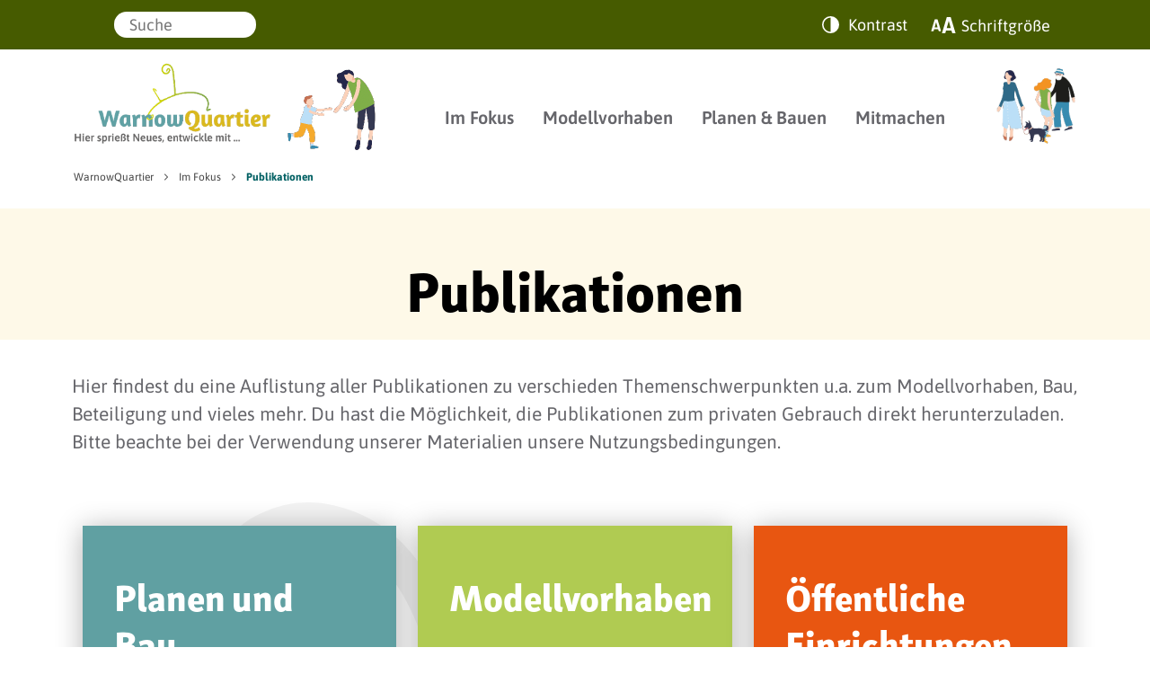

--- FILE ---
content_type: text/html; charset=utf-8
request_url: https://www.warnowquartier.de/kontakt/publikationen
body_size: 7827
content:
<!DOCTYPE html>
<html lang="de">
<head>

<meta charset="utf-8">
<!-- 
	ConsentManager --><script data-cmp-ab="1" src="https://cdn.consentmanager.net/delivery/autoblocking/6e71b53a516cb.js" data-cmp-host="b.delivery.consentmanager.net" data-cmp-cdn="cdn.consentmanager.net" data-cmp-codesrc="1"></script><!--

	This website is powered by TYPO3 - inspiring people to share!
	TYPO3 is a free open source Content Management Framework initially created by Kasper Skaarhoj and licensed under GNU/GPL.
	TYPO3 is copyright 1998-2026 of Kasper Skaarhoj. Extensions are copyright of their respective owners.
	Information and contribution at https://typo3.org/
-->


<link rel="icon" href="/typo3conf/ext/psn_bootstrap_template2/Resources/Public/Icons/favicon-new.ico" type="image/vnd.microsoft.icon">
<title>Publikationen - Warnowquartier</title>
<meta http-equiv="x-ua-compatible" content="IE=edge" />
<meta name="generator" content="TYPO3 CMS" />
<meta name="viewport" content="width=device-width, initial-scale=1, minimum-scale=1" />
<meta name="robots" content="index,follow" />
<meta name="twitter:card" content="summary" />
<meta name="apple-mobile-web-app-capable" content="no" />
<meta name="google" content="notranslate" />

<link rel="stylesheet" href="/typo3temp/assets/bootstrappackage/fonts/284ba9c5345a729d38fc3d3bb72eea6caaef6180abbc77928e15e42297d05f8b/webfont.css?1769297740" media="all">
<link rel="stylesheet" href="/typo3conf/ext/bootstrap_package/Resources/Public/Fonts/bootstrappackageicon.min.css?1703157747" media="all">
<link rel="stylesheet" href="/typo3temp/assets/css/c8c7b057f3f4aa675d087d2054e03276.css?1734587991" media="all">
<link rel="stylesheet" href="/typo3temp/assets/bootstrappackage/css/theme-1a1be056d8f7c6233aa4adc4aaf269bd50860c3c53fc177302dcf50cad3d741c.css?1734588000" media="all">
<link rel="stylesheet" href="/typo3conf/ext/psn_bootstrap_template2/Resources/Public/Css/content_elements.css?1704708746" media="all">
<link rel="stylesheet" href="/typo3conf/ext/psn_bootstrap_template2/Resources/Public/Css/bootstrap.min.css?1704708747" media="all">
<link rel="stylesheet" href="/typo3conf/ext/psn_bootstrap_template2/Resources/Public/Css/owl.carousel.css?1704708746" media="all">
<link rel="stylesheet" href="/typo3conf/ext/psn_bootstrap_template2/Resources/Public/Css/owl.theme.default.css?1704708747" media="all">
<link rel="stylesheet" href="/typo3conf/ext/psn_bootstrap_template2/Resources/Public/Css/style.css?1764775898" media="all">
<link rel="stylesheet" href="/typo3conf/ext/psn_bootstrap_template2/Resources/Public/Css/responsive.css?1709906022" media="all">
<link rel="stylesheet" href="/typo3conf/ext/psn_bootstrap_template2/Resources/Public/Css/custom.css?1761128724" media="all">


<script src="/typo3conf/ext/bootstrap_package/Resources/Public/Contrib/modernizr/modernizr.min.js?1703157775" async="1" forceontop="1"></script>



<!--Accessibility: Added JS for Dark Theme-->
                <script>
                        (() => {
                  'use strict';

                  const getStoredTheme = () => localStorage.getItem('theme');
                  const setStoredTheme = theme => localStorage.setItem('theme', theme);

                  const getPreferredTheme = () => {
                    const storedTheme = getStoredTheme();
                    if (storedTheme) {
                      return storedTheme;
                    }

                    return 'light'; // Set the default theme to 'light'
                  };

                  const setTheme = theme => {
                    document.documentElement.setAttribute('data-bs-theme', theme);
                  };

                  setTheme(getPreferredTheme());

                  const showActiveTheme = (theme, focus = false) => {
                    // Function implementation remains the same
                    // ...
                  };

                  window.addEventListener('DOMContentLoaded', () => {
                    showActiveTheme(getPreferredTheme());

                    document
                      .querySelectorAll('[data-bs-theme-value]')
                      .forEach(toggle => {
                        toggle.addEventListener('click', () => {
                          const theme = toggle.getAttribute('data-bs-theme-value');
                          setStoredTheme(theme);
                          setTheme(theme);
                          showActiveTheme(theme, true);
                        });
                      });
                  });
                })();
                </script>
<link rel="canonical" href="https://www.warnowquartier.de/kontakt/publikationen"/>
</head>
<body id="p233" class="page-233 pagelevel-2 language-0 backendlayout-default layout-default">

<div id="top"></div><div class="body-bg"><a class="visually-hidden-focusable" href="#page-content"><span>Zum Hauptinhalt springen</span></a><header id="page-header" class="header-part sticky"><!-- bp-page-header navbar navbar-mainnavigation navbar-default navbar-has-image navbar-top --><div class="header-top"><div class="container"><div class="header-top-inner"><div class="d-none d-xl-block"><div class="header-top-left"><ul></ul><div class="search"><div class="input-search"><form method="post" id="quicksearch" action="/suche?tx_indexedsearch_pi2%5Baction%5D=search&amp;tx_indexedsearch_pi2%5Bcontroller%5D=Search&amp;cHash=2ef6b94bb2a442f8c1b616f4a51a75e6"><input type="text" name="tx_indexedsearch_pi2[search][sword]" value="" placeholder="Suche"><input type="submit" value="Suchen" name="tx_indexedsearch_pi2[search][submitButton]" style="display:none;" ></form></div><!-- <button type="button" onclick="document.getElementById('quicksearch').submit();" class="header-search-btn"><svg xmlns="http://www.w3.org/2000/svg" width="24" height="24" viewBox="0 0 24 24"><g transform="translate(-1853.001 -1983.001)"><path d="M0,0H19.442V19.442H0Z" transform="translate(1855 1985)" fill="none" opacity="0"/><path d="M20.54,23.407l-3.512-3.512A10.893,10.893,0,0,1,3.19,3.19a10.894,10.894,0,0,1,16.7,13.838l3.512,3.512a2.027,2.027,0,0,1-2.867,2.867ZM4.053,10.892a6.836,6.836,0,0,0,11.555,4.948q.053-.062.111-.12t.12-.111A6.837,6.837,0,1,0,4.053,10.892Z" transform="translate(1853.001 1983.001)" fill="#fff"/></g></svg><span>Suche</span></button> --></div></div></div><div class="header-top-right"><div class="kontrast-blog"><!--Accessibility Button: Updated HTML Start--><button type="button" class="btn btn-link" aria-label="Kontrast Light" data-bs-theme-value="light"><svg xmlns="http://www.w3.org/2000/svg" width="23.482" height="23.482" viewBox="0 0 23.482 23.482"><path d="M15.072,3.333A11.741,11.741,0,1,1,3.332,15.074,11.741,11.741,0,0,1,15.072,3.333Zm0,1.957V24.858a9.784,9.784,0,1,0,0-19.568Z" transform="translate(-3.332 -3.333)" fill="#DAB918"/></svg><span>Kontrast</span></button><button type="button" class="btn btn-link" aria-label="Kontrast Dark" data-bs-theme-value="dark"><svg xmlns="http://www.w3.org/2000/svg" width="23.482" height="23.482" viewBox="0 0 23.482 23.482"><path d="M15.074,3.333a11.741,11.741,0,1,0,11.74,11.741A11.741,11.741,0,0,0,15.074,3.333Zm0,1.957V24.858a9.784,9.784,0,0,1,0-19.568Z" transform="translate(-3.332 -3.333)" fill="#66666b"/></svg><span>Kontrast</span></button><!--Accessibility Button: Updated HTML End--></div><div class="font-large"><button type="button" class="toggle-text-btn" aria-label="Chnage font size"><svg xmlns="http://www.w3.org/2000/svg" width="30" height="20" viewBox="0 0 30 20"><path d="M9.834,1.984a.25.25,0,0,1-.255-.207L8.99-.26q-.039-.087-.1-.087H4.061q-.059,0-.1.087L3.394,1.777a.25.25,0,0,1-.255.207H.648a.213.213,0,0,1-.177-.072.239.239,0,0,1-.02-.218L4.684-12.351a.25.25,0,0,1,.255-.207H8.024a.25.25,0,0,1,.255.207L12.516,1.693a.243.243,0,0,1,.02.1q0,.187-.216.187ZM4.669-2.732q-.02.13.082.13H8.206q.123,0,.082-.13L6.513-8.9q-.02-.087-.059-.072A.1.1,0,0,0,6.4-8.9ZM26.716,4.6a.342.342,0,0,1-.35-.286l-.81-2.8Q25.5,1.4,25.422,1.4H18.784q-.082,0-.135.114l-.782,2.8a.342.342,0,0,1-.35.286H14.091a.293.293,0,0,1-.247-.1.329.329,0,0,1-.027-.3l5.824-19.312a.342.342,0,0,1,.35-.286h4.235a.342.342,0,0,1,.35.286L30.411,4.2a.335.335,0,0,1,.022.14q0,.261-.3.261Zm-7.1-6.485q-.027.174.108.174h4.748q.165,0,.108-.174l-2.428-8.485q-.027-.114-.082-.1t-.082.1Z" transform="translate(-0.434 15.401)" fill="#66666b"/></svg><span>Schriftgröße</span></button></div><div class="d-none d-md-block"><div class="language-menu"><div class="language-menu-right"><a href="javascript:void(0)" class="click-language"><!-- <img src="/typo3conf/ext/psn_bootstrap_template/Resources/Public/Icons/de-DE.webp" alt=""> --></a><ul id="language_menu" class="language-drop"><li class="active "><a href="/kontakt/publikationen" hreflang="de-DE" title="German"><span>de</span></a></li></ul></div><div class="language-menu-left"><span>Deutsch</span></div></div></div><div class="search d-md-none"><button type="button" onclick="document.getElementById('quicksearch').submit();" class="header-search-btn"><svg xmlns="http://www.w3.org/2000/svg" width="24" height="24" viewBox="0 0 24 24"><g transform="translate(-1853.001 -1983.001)"><path d="M0,0H19.442V19.442H0Z" transform="translate(1855 1985)" fill="none" opacity="0"/><path d="M20.54,23.407l-3.512-3.512A10.893,10.893,0,0,1,3.19,3.19a10.894,10.894,0,0,1,16.7,13.838l3.512,3.512a2.027,2.027,0,0,1-2.867,2.867ZM4.053,10.892a6.836,6.836,0,0,0,11.555,4.948q.053-.062.111-.12t.12-.111A6.837,6.837,0,1,0,4.053,10.892Z" transform="translate(1853.001 1983.001)" fill="#fff"/></g></svg><span class="visually-hidden">suchen</span></button><!-- <div class="input-search"><form method="post" id="quicksearch" action="/suche?tx_indexedsearch_pi2%5Baction%5D=search&amp;tx_indexedsearch_pi2%5Bcontroller%5D=Search&amp;cHash=2ef6b94bb2a442f8c1b616f4a51a75e6"><input type="text" name="tx_indexedsearch_pi2[search][sword]" value="" placeholder="Suche"><input type="submit" value="Suchen" name="tx_indexedsearch_pi2[search][submitButton]" style="display:none;" ></form></div> --></div></div></div></div></div><div class="header-bottom"><div class="container"><div class="d-flex align-items-center align-items-xl-end justify-content-between"><div class="logo"><div class="logo-simple"><a class="navbar-brand navbar-brand-image" title="PSN Bootstrap Template" href="/"><img class="navbar-brand-logo-normal" src="/typo3conf/ext/psn_bootstrap_template2/Resources/Public/Images/logo.png" alt="PSN Bootstrap Template" ><!-- height="52" width="192" --></a></div><div class="logo-sticky"><a class="navbar-brand navbar-brand-image" title="PSN Bootstrap Template" href="/"><img class="navbar-brand-logo-normal" src="/typo3conf/ext/psn_bootstrap_template2/Resources/Public/Images/logo.png" alt="PSN Bootstrap Template" ></a></div><div class="logo-mobile"><a class="navbar-brand navbar-brand-image" title="PSN Bootstrap Template" href="/"><img class="navbar-brand-logo-normal" src="/typo3conf/ext/psn_bootstrap_template2/Resources/Public/Images/logo-mobile.png" alt="PSN Bootstrap Template" ></a></div></div><div class="logo-black"><div class="logo-black-simple"><a class="navbar-brand navbar-brand-image" title="PSN Bootstrap Template" href="/"><img class="navbar-brand-logo-normal" src="/typo3conf/ext/psn_bootstrap_template2/Resources/Public/Images/logo-black.png" alt="PSN Bootstrap Template" ></a></div><div class="logo-black-sticky"><a class="navbar-brand navbar-brand-image" title="PSN Bootstrap Template" href="/"><img class="navbar-brand-logo-normal" src="/typo3conf/ext/psn_bootstrap_template2/Resources/Public/Images/logo-black.png" alt="PSN Bootstrap Template" ></a></div><div class="logo-black-mobile"><a class="navbar-brand navbar-brand-image" title="PSN Bootstrap Template" href="/"><img class="navbar-brand-logo-normal" src="/typo3conf/ext/psn_bootstrap_template2/Resources/Public/Images/logo-black-small.png" alt="PSN Bootstrap Template" ></a></div></div><div class="mother-graphic"><img src="/typo3conf/ext/psn_bootstrap_template2/Resources/Public/Images/Mutter_mit_laufendemKind_web.png" alt="Mutter mit laufendemKind" width="105" height="105" class="img-fluid"></div><div class="header-bottom-inner"><div class="d-flex align-items-end"><!-- <div class="search"><button type="button" onclick="document.getElementById('quicksearch').submit();" class="header-search-btn"><svg xmlns="http://www.w3.org/2000/svg" width="24" height="24" viewBox="0 0 24 24"><g transform="translate(-1853.001 -1983.001)"><path d="M0,0H19.442V19.442H0Z" transform="translate(1855 1985)" fill="none" opacity="0"/><path d="M20.54,23.407l-3.512-3.512A10.893,10.893,0,0,1,3.19,3.19a10.894,10.894,0,0,1,16.7,13.838l3.512,3.512a2.027,2.027,0,0,1-2.867,2.867ZM4.053,10.892a6.836,6.836,0,0,0,11.555,4.948q.053-.062.111-.12t.12-.111A6.837,6.837,0,1,0,4.053,10.892Z" transform="translate(1853.001 1983.001)" fill="#66666b"/></g></svg><span>suchen</span></button><div class="input-search"><form method="post" id="quicksearch" action="/suche?tx_indexedsearch_pi2%5Baction%5D=search&amp;tx_indexedsearch_pi2%5Bcontroller%5D=Search&amp;cHash=2ef6b94bb2a442f8c1b616f4a51a75e6"><input type="text" name="tx_indexedsearch_pi2[search][sword]" value="" placeholder="Suche"><input type="submit" value="Suchen" name="tx_indexedsearch_pi2[search][submitButton]" style="display:none;" ></form></div></div> --><div class="humbarger-menu"><span class="menu-txt">Menü</span><span class="close-txt">schließen</span><div class="burger burger-squeeze"><div class="burger-lines"></div></div></div><div class="main-menu-outer"><div class="container"><div class="main-menu"><div class="row"><div class="col-12"><ul><li class=" active has-child"><a href="/im-fokus/virtueller-rundgang" target="" data-title="Im Fokus" title="Im Fokus">Im Fokus<i class="fas fa-chevron-down lvl-1"></i></a><span class="submenu-click"><svg xmlns="http://www.w3.org/2000/svg" width="7.812" height="13.623" viewBox="0 0 7.812 13.623"><g transform="translate(1 12.623) rotate(-90)"><path d="M15.812,21.812a1,1,0,0,1-.707-.293L9.293,15.707a1,1,0,0,1,1.414-1.414l5.1,5.1,5.1-5.1a1,1,0,0,1,1.414,1.414l-5.811,5.812A1,1,0,0,1,15.812,21.812Z" transform="translate(-10 -15)" fill="#fff"/></g></svg></span><ul class="submenu-menu"><li class=""><a href="/im-fokus/virtueller-rundgang" target="" title="Virtueller Rundgang">Virtueller Rundgang</a></li><li class=""><a href="/im-fokus/news" target="" title="News">News</a></li><li class=""><a href="/im-fokus/zeitschiene" target="" title="Zeitschiene">Zeitschiene</a></li><li class=""><a href="/im-fokus/galerie" target="" title="Galerie">Galerie</a></li><li class=""><a href="/mitmachen/ausschreibungen" target="" title="Ausschreibungen">Ausschreibungen</a></li><li class=""><a href="/kontakt/faqs" target="" title="FAQs">FAQs</a></li></ul></li><li class="  has-child"><a href="/modellvorhaben/modellkommune" target="" data-title="Modellvorhaben" title="Modellvorhaben">Modellvorhaben<i class="fas fa-chevron-down lvl-1"></i></a><span class="submenu-click"><svg xmlns="http://www.w3.org/2000/svg" width="7.812" height="13.623" viewBox="0 0 7.812 13.623"><g transform="translate(1 12.623) rotate(-90)"><path d="M15.812,21.812a1,1,0,0,1-.707-.293L9.293,15.707a1,1,0,0,1,1.414-1.414l5.1,5.1,5.1-5.1a1,1,0,0,1,1.414,1.414l-5.811,5.812A1,1,0,0,1,15.812,21.812Z" transform="translate(-10 -15)" fill="#fff"/></g></svg></span><ul class="submenu-menu"><li class=""><a href="/modellvorhaben/modellkommune" target="" title="Modellkommune">Modellkommune</a></li><li class=""><a href="/modellvorhaben/daten-fakten" target="" title="Daten &amp; Fakten">Daten &amp; Fakten</a></li><li class=""><a href="/modellvorhaben/modellziele" target="" title="Modellziele">Modellziele</a></li><li class=""><a href="/modellvorhaben/staedtische-vorhaben" target="" title="Städtische Vorhaben">Städtische Vorhaben</a></li><li class=""><a href="/planen-bauen/schwerpunkte" target="" title="Nachhaltigkeit">Nachhaltigkeit</a></li></ul></li><li class="  has-child"><a href="/planen-bauen/quartiersplaene" target="" data-title="Planen &amp; Bauen" title="Planen &amp; Bauen">Planen &amp; Bauen<i class="fas fa-chevron-down lvl-1"></i></a><span class="submenu-click"><svg xmlns="http://www.w3.org/2000/svg" width="7.812" height="13.623" viewBox="0 0 7.812 13.623"><g transform="translate(1 12.623) rotate(-90)"><path d="M15.812,21.812a1,1,0,0,1-.707-.293L9.293,15.707a1,1,0,0,1,1.414-1.414l5.1,5.1,5.1-5.1a1,1,0,0,1,1.414,1.414l-5.811,5.812A1,1,0,0,1,15.812,21.812Z" transform="translate(-10 -15)" fill="#fff"/></g></svg></span><ul class="submenu-menu"><li class=""><a href="/planen-bauen/quartiersplaene" target="" title="Quartiersplanung">Quartiersplanung</a></li><li class=""><a href="/planen-bauen/erschliessungsplanung" target="" title="Erschließungsplanung">Erschließungsplanung</a></li><li class=""><a href="/planen-bauen/staedtische-vorhaben" target="" title="Städtische Vorhaben">Städtische Vorhaben</a></li><li class=""><a href="/planen-bauen/konzeptausschreibung" target="" title="Konzeptausschreibung">Konzeptausschreibung</a></li><li class=""><a href="/planen-bauen/auf-der-baustelle" target="" title="Auf der Baustelle">Auf der Baustelle</a></li></ul></li><li class="  has-child"><a href="/mitmachen/partizipation-fuer-alle" target="" data-title="Mitmachen" title="Mitmachen">Mitmachen<i class="fas fa-chevron-down lvl-1"></i></a><span class="submenu-click"><svg xmlns="http://www.w3.org/2000/svg" width="7.812" height="13.623" viewBox="0 0 7.812 13.623"><g transform="translate(1 12.623) rotate(-90)"><path d="M15.812,21.812a1,1,0,0,1-.707-.293L9.293,15.707a1,1,0,0,1,1.414-1.414l5.1,5.1,5.1-5.1a1,1,0,0,1,1.414,1.414l-5.811,5.812A1,1,0,0,1,15.812,21.812Z" transform="translate(-10 -15)" fill="#fff"/></g></svg></span><ul class="submenu-menu"><li class=""><a href="/mitmachen/partizipation-fuer-alle" target="" title="Partizipation für alle">Partizipation für alle</a></li><li class=""><a href="/mitmachen/aktivitaeten" target="" title="Aktivitäten">Aktivitäten</a></li><li class=""><a href="/mitmachen/mach-online-mit/gestaltung-spielplaetze" target="" title="Mach mit!">Mach mit!</a></li></ul></li></ul></div></div></div><div class="more-links-wrapper d-xl-none"><ul></ul></div></div></div><div class="col grandpa-graphic p-0 d-xl-block"><img src="/typo3conf/ext/psn_bootstrap_template2/Resources/Public/Images/Opa_Kind_FraumitHund-web.png" alt="Opa Kind FraumitHund" class="img-fluid"></div></div></div></div></div></div></header><nav class="breadcrumb-section" aria-label="Brotkrümelnavigation"><div class="container"><p class="visually-hidden" id="breadcrumb">Sie sind hier:</p><ol class="breadcrumb"><li class="breadcrumb-item"><a class="breadcrumb-link" href="/" title="WarnowQuartier"><span class="breadcrumb-link-title"><span class="breadcrumb-text">WarnowQuartier</span></span></a></li><li class="breadcrumb-item"><a class="breadcrumb-link" href="/im-fokus/virtueller-rundgang" title="Im Fokus"><span class="breadcrumb-link-title"><span class="breadcrumb-text">Im Fokus</span></span></a></li><li class="breadcrumb-item active" aria-current="page"><span class="breadcrumb-link-title"><span class="breadcrumb-text">Publikationen</span></span></li></ol></div></nav><main><div id="page-content" class="main-part bp-page-content main-section"><!--TYPO3SEARCH_begin--><div class="section section-default"><div id="c2560" class=" frame frame-default frame-type-header frame-layout-default frame-size-default frame-height-default frame-background-light frame-space-before-extra-small frame-space-after-extra-small frame-no-backgroundimage"><div class="frame-group-container"><div class="frame-group-inner"><div class="frame-container frame-container-default"><div class="frame-inner"><div class="frame-header"><h2 class="element-header  text-center"><span>Publikationen</span></h2></div></div></div></div></div></div><div id="c1837" class=" frame frame-default frame-type-text frame-layout-default frame-size-default frame-height-default frame-background-none frame-space-before-extra-small frame-space-after-extra-small frame-no-backgroundimage"><div class="frame-group-container"><div class="frame-group-inner"><div class="frame-container frame-container-default"><div class="frame-inner"><p>Hier findest du eine Auflistung aller Publikationen zu verschieden Themenschwerpunkten u.a. zum Modellvorhaben, Bau, Beteiligung und vieles mehr. Du hast die Möglichkeit, die Publikationen zum privaten Gebrauch direkt herunterzuladen. Bitte beachte bei der Verwendung unserer Materialien unsere Nutzungsbedingungen.</p></div></div></div></div></div><div id="c1842" class=" frame frame-default frame-type-teasergrid frame-layout-default frame-size-default frame-height-default frame-background-none frame-space-before-none frame-space-after-none frame-no-backgroundimage"><div class="frame-group-container"><div class="frame-group-inner"><div class="frame-container frame-container-default"><div class="frame-inner"><section class="common-part"><div class="container"><div class="common-inner"><div class="teaser-wrapper"><div class="teaser-inner"><div class="row"><div class="col-md-4 col-sm-12 col-xs-12" ><a href="/kontakt/publikationen/hier-wird-gebaut"><div class="teaser-info-box" style="background-color:#60a0a2"><div class="teaser-info-box-content"><h4>Planen und Bau&nbsp;</h4><p>Mehr dazu …&nbsp;</p></div></div></a></div><div class="col-md-4 col-sm-12 col-xs-12" ><a href="/kontakt/publikationen/modellvorhaben"><div class="teaser-info-box" style="background-color:#b0cb52"><div class="teaser-info-box-content"><h4>Modellvorhaben</h4><p>Mehr dazu…</p></div></div></a></div><div class="col-md-4 col-sm-12 col-xs-12" ><a href="/kontakt/publikationen/oeffentliche-einrichtungen"><div class="teaser-info-box" style="background-color:#e85611"><div class="teaser-info-box-content"><h4>Öffentliche Einrichtungen</h4><p>Mehr dazu…</p></div></div></a></div><div class="col-md-4 col-sm-12 col-xs-12" ><a href="/kontakt/publikationen/oeffentlichkeitsarbeit-mitmachen"><div class="teaser-info-box" style="background-color:#646567"><div class="teaser-info-box-content"><h4>Öffentlichkeitsarbeit &amp; Mitmachen</h4><p>Mehr dazu…</p></div></div></a></div><div class="col-md-4 col-sm-12 col-xs-12" ><div class="teaser-info-box" style="background-color:#dab918"><div class="teaser-info-box-content"><h4>Wissenschaftliche Begleitung</h4><p>Mehr dazu…</p></div></div></div></div></div></div></div></div></section></div></div></div></div></div></div><!--TYPO3SEARCH_end--></div></main><footer id="page-footer" class="bp-page-footer"><section class="section footer-section footer-section-content"><div class="container"><div class="section-row"><div class="section-column footer-section-content-column footer-section-content-column-left"></div><div class="section-column footer-section-content-column footer-section-content-column-middle"></div><div class="section-column footer-section-content-column footer-section-content-column-right"></div></div></div></section><div class="footer-part"><div class="footer-top-part"><div class="container"><div class="footer-left-logos"></div><div class="footer-top-inner"><div class="row align-items-center"><div class="col-12 col-lg-6 order-3 order-lg-2"><div class="more-links"></div></div><div class="col-12 mt-5 order-lg-3"><div class="row"><div class="col-12 col-lg-4 order-lg-3 mb-5 mb-lg-0"><div class="footer-left-info"><p><strong>Hanse- und Universitätsstadt Rostock </strong> Neuer Markt 1 · 18055 Rostock</p></div><div class="footer-left-contact"><ul><li><a href="tel:0381 381 0"><svg xmlns="http://www.w3.org/2000/svg" width="20" height="20" viewBox="0 0 20.028 20.016"><g transform="translate(0)"><rect width="20" height="20" fill="#fff" opacity="0"/><g transform="translate(0 0.011)"><path d="M6.992,2.648a1.811,1.811,0,0,0-1.128.408l-.049.024-.023.02-2.4,2.475.024.024a2.408,2.408,0,0,0-.651,2.6v.024A24.127,24.127,0,0,0,8.338,16.94a25.374,25.374,0,0,0,8.719,5.573h.024a2.757,2.757,0,0,0,2.666-.529l2.426-2.426a1.719,1.719,0,0,0,0-2.378L19.05,14.057l-.024-.048a1.749,1.749,0,0,0-2.4,0l-1.538,1.537a12.417,12.417,0,0,1-3.146-2.161A9.771,9.771,0,0,1,9.8,10.263l1.54-1.538a1.64,1.64,0,0,0-.024-2.354l.024-.024-.072-.071L8.193,3.1,8.17,3.081l-.048-.024A1.816,1.816,0,0,0,6.992,2.648Zm0,1.538a.27.27,0,0,1,.168.071L10.235,7.4l.072.072a.15.15,0,0,1-.048.168L8.338,9.566l-.36.336.168.481a12.465,12.465,0,0,0,2.739,4.131l.168.145a15.494,15.494,0,0,0,3.891,2.522l.48.217,2.282-2.282c.132-.132.108-.132.24,0l3.147,3.147c.131.131.131.084,0,.216l-2.355,2.354a1.119,1.119,0,0,1-1.176.217,23.73,23.73,0,0,1-8.143-5.189A22.8,22.8,0,0,1,4.206,7.692a.977.977,0,0,1,.24-1.009l.048-.048,2.33-2.378a.272.272,0,0,1,.168-.071Z" transform="translate(-2.623 -2.648)" fill="#fff"/></g></g></svg>0381 381 0
                                                </a></li><!-- <li><svg xmlns="http://www.w3.org/2000/svg" width="20" height="20" viewBox="0 0 20 20"><rect width="20" height="20" fill="#fff" opacity="0"/><g transform="translate(0.4)"><path d="M9.6,4V8H8V6.4H3.2V20.8H4.8v.8a2.4,2.4,0,0,0,4.8,0v-.8H22.4V8H19.2V4Zm1.6,1.6h6.4v4H11.2ZM4.8,8H6.4V19.2H4.8ZM8,9.6H9.6v1.6h9.6V9.6h1.6v9.6H8Zm2.4,3.2v1.6H12V12.8Zm3.2,0v1.6h1.6V12.8Zm3.2,0v1.6h1.6V12.8ZM10.4,16v1.6H12V16Zm3.2,0v1.6h1.6V16Zm3.2,0v1.6h1.6V16ZM6.4,20.8H8v.8a.8.8,0,0,1-1.6,0Z" transform="translate(-3.2 -4)" fill="#fff"/></g></svg>0381 381 0
                                            </li> --><li><a href="mailto:info@rostock.de"><svg xmlns="http://www.w3.org/2000/svg" width="20" height="20" viewBox="0 0 20 20"><rect width="20" height="20" fill="#fff" opacity="0"/><g transform="translate(0 3.077)"><path d="M2.308,6.154V20h20V6.154ZM5.625,7.692H18.99l-6.682,4.447Zm-1.779.673,8.029,5.361.433.264.432-.264,8.029-5.361v10.1H3.846Z" transform="translate(-2.308 -6.154)" fill="#fff"/></g></svg>info@rostock.de
                                                </a></li></ul></div></div><div class="col-12 col-lg-8 order-lg-4"><div class="footer-top-right"><div class="footer-top-links"><a id="c1788"></a><h5>INFOS</h5><ul class="list-normal"><li><a href="/im-fokus/news">News</a></li><li><a href="/impressum">Impressum</a></li><li><a href="/datenschutz">Datenschutz</a></li><li><a href="/rechtliches-1/barrierrefreiheit">Barrierefreiheit</a></li></ul></div><div class="footer-top-links"><a id="c1782"></a><h5>Service</h5><ul class="list-normal"><li><a href="/kontakt/newsletter">Newsletter</a></li><li><a href="/kontakt/ansprechpartner">Projektbeteiligte</a></li></ul></div><div class="footer-top-links"><a id="c1781"></a><h5>Extras</h5><ul class="list-normal"><li><a href="/kontakt/faqs">FAQs</a></li><li><a href="/kontakt/publikationen">Publikationen</a></li></ul></div><div class="footer-top-links"></div><div class="footer-top-links"><h5>Social Media</h5><ul><li><a href="https://www.instagram.com/warnowquartier" target="_blank"><svg id="Icon" xmlns="http://www.w3.org/2000/svg" width="23" height="23" viewBox="0 0 23 23"><rect id="Area" width="23" height="23" fill="#fff" opacity="0"/><g id="Icon-2" data-name="Icon" transform="translate(0 0)"><path id="b16a1f85-1474-4d08-977b-f35ce69a31aa" d="M11.99,5.227A6.79,6.79,0,0,0,5.227,11.99v9.474a6.79,6.79,0,0,0,6.763,6.763h9.474a6.789,6.789,0,0,0,6.763-6.763V11.99a6.79,6.79,0,0,0-6.763-6.763Zm0,2.091h9.474a4.665,4.665,0,0,1,4.672,4.672v9.474a4.665,4.665,0,0,1-4.672,4.672H11.99a4.665,4.665,0,0,1-4.672-4.672V11.99A4.666,4.666,0,0,1,11.99,7.318ZM22.9,9.6a.948.948,0,1,0,.948.948A.943.943,0,0,0,22.9,9.6Zm-6.175.85A6.273,6.273,0,1,0,23,16.727,6.289,6.289,0,0,0,16.727,10.455Zm0,2.09a4.182,4.182,0,1,1-4.182,4.182A4.164,4.164,0,0,1,16.727,12.545Z" transform="translate(-5.227 -5.227)" fill="#fff"/></g></svg>
                                                      Instagram
                                                </a></li><!-- <li><a href="https://twitter.com/" target="_blank"><img src="/typo3conf/ext/psn_bootstrap_template/Resources/Public/Images/twitter.svg" align="">Twitter
                                                </a></li> --><!-- <li><a href="https://www.facebook.com/profile.php?id=100090383663329" target="_blank"><img src="/typo3conf/ext/psn_bootstrap_template/Resources/Public/Images/facebook.svg" align="">Facebook
                                                </a></li> --><!-- <li><a href="https://www.linkedin.com" target="_blank"><img src="/typo3conf/ext/psn_bootstrap_template/Resources/Public/Images/linked.svg" align="">Linkedin
                                                </a></li> --></ul></div></div></div></div></div></div></div></div></div><div class="footer-bottom-logo"><div class="container"><a id="c1783"></a><div class="gallery-row"><div class="gallery-item gallery-item-size-1"><figure class="image"><picture><source data-variant="default" data-maxwidth="1280" media="(min-width: 1400px)" srcset="/fileadmin/user_upload/Fotos/Rostocker_Oval/WarnowQuartier/Footer/Logo_St%C3%A4dtebauf%C3%B6rderung_Footer.jpg 1x"><source data-variant="xlarge" data-maxwidth="1100" media="(min-width: 1200px)" srcset="/fileadmin/user_upload/Fotos/Rostocker_Oval/WarnowQuartier/Footer/Logo_St%C3%A4dtebauf%C3%B6rderung_Footer.jpg 1x"><source data-variant="large" data-maxwidth="920" media="(min-width: 992px)" srcset="/fileadmin/user_upload/Fotos/Rostocker_Oval/WarnowQuartier/Footer/Logo_St%C3%A4dtebauf%C3%B6rderung_Footer.jpg 1x"><source data-variant="medium" data-maxwidth="680" media="(min-width: 768px)" srcset="/fileadmin/user_upload/Fotos/Rostocker_Oval/WarnowQuartier/Footer/Logo_St%C3%A4dtebauf%C3%B6rderung_Footer.jpg 1x"><source data-variant="small" data-maxwidth="500" media="(min-width: 576px)" srcset="/fileadmin/user_upload/Fotos/Rostocker_Oval/WarnowQuartier/Footer/Logo_St%C3%A4dtebauf%C3%B6rderung_Footer.jpg 1x"><source data-variant="extrasmall" data-maxwidth="374"  srcset="/fileadmin/user_upload/Fotos/Rostocker_Oval/WarnowQuartier/Footer/Logo_St%C3%A4dtebauf%C3%B6rderung_Footer.jpg 1x"><img loading="lazy" src="/fileadmin/user_upload/Fotos/Rostocker_Oval/WarnowQuartier/Footer/Logo_St%C3%A4dtebauf%C3%B6rderung_Footer.jpg" width="1280" height="1280" intrinsicsize="1280x1280" title="" alt=""></picture></figure></div><div class="gallery-item gallery-item-size-1"><figure class="image"><picture><source data-variant="default" data-maxwidth="1280" media="(min-width: 1400px)" srcset="/fileadmin/user_upload/Signet_Logo_Innen_Bau-MV.svg 1x"><source data-variant="xlarge" data-maxwidth="1100" media="(min-width: 1200px)" srcset="/fileadmin/user_upload/Signet_Logo_Innen_Bau-MV.svg 1x"><source data-variant="large" data-maxwidth="920" media="(min-width: 992px)" srcset="/fileadmin/user_upload/Signet_Logo_Innen_Bau-MV.svg 1x"><source data-variant="medium" data-maxwidth="680" media="(min-width: 768px)" srcset="/fileadmin/user_upload/Signet_Logo_Innen_Bau-MV.svg 1x"><source data-variant="small" data-maxwidth="500" media="(min-width: 576px)" srcset="/fileadmin/user_upload/Signet_Logo_Innen_Bau-MV.svg 1x"><source data-variant="extrasmall" data-maxwidth="374"  srcset="/fileadmin/user_upload/Signet_Logo_Innen_Bau-MV.svg 1x"><img loading="lazy" src="/fileadmin/user_upload/Signet_Logo_Innen_Bau-MV.svg" width="1280" height="782" intrinsicsize="1280x782" title="" alt=""></picture></figure></div><div class="gallery-item gallery-item-size-1"><figure class="image"><picture><source data-variant="default" data-maxwidth="1280" media="(min-width: 1400px)" srcset="/fileadmin/user_upload/Fotos/Rostocker_Oval/WarnowQuartier/Footer/Logo_HRO_Footer.jpg 1x"><source data-variant="xlarge" data-maxwidth="1100" media="(min-width: 1200px)" srcset="/fileadmin/user_upload/Fotos/Rostocker_Oval/WarnowQuartier/Footer/Logo_HRO_Footer.jpg 1x"><source data-variant="large" data-maxwidth="920" media="(min-width: 992px)" srcset="/fileadmin/user_upload/Fotos/Rostocker_Oval/WarnowQuartier/Footer/Logo_HRO_Footer.jpg 1x"><source data-variant="medium" data-maxwidth="680" media="(min-width: 768px)" srcset="/fileadmin/user_upload/Fotos/Rostocker_Oval/WarnowQuartier/Footer/Logo_HRO_Footer.jpg 1x"><source data-variant="small" data-maxwidth="500" media="(min-width: 576px)" srcset="/fileadmin/user_upload/Fotos/Rostocker_Oval/WarnowQuartier/Footer/Logo_HRO_Footer.jpg 1x"><source data-variant="extrasmall" data-maxwidth="374"  srcset="/fileadmin/user_upload/Fotos/Rostocker_Oval/WarnowQuartier/Footer/Logo_HRO_Footer.jpg 1x"><img loading="lazy" src="/fileadmin/user_upload/Fotos/Rostocker_Oval/WarnowQuartier/Footer/Logo_HRO_Footer.jpg" width="1280" height="1280" intrinsicsize="1280x1280" title="" alt=""></picture></figure></div><div class="gallery-item gallery-item-size-1"><figure class="image"><picture><source data-variant="default" data-maxwidth="1280" media="(min-width: 1400px)" srcset="/fileadmin/user_upload/Fotos/Rostocker_Oval/WarnowQuartier/Footer/Logo_RGS_Footer.jpg 1x"><source data-variant="xlarge" data-maxwidth="1100" media="(min-width: 1200px)" srcset="/fileadmin/user_upload/Fotos/Rostocker_Oval/WarnowQuartier/Footer/Logo_RGS_Footer.jpg 1x"><source data-variant="large" data-maxwidth="920" media="(min-width: 992px)" srcset="/fileadmin/user_upload/Fotos/Rostocker_Oval/WarnowQuartier/Footer/Logo_RGS_Footer.jpg 1x"><source data-variant="medium" data-maxwidth="680" media="(min-width: 768px)" srcset="/fileadmin/user_upload/Fotos/Rostocker_Oval/WarnowQuartier/Footer/Logo_RGS_Footer.jpg 1x"><source data-variant="small" data-maxwidth="500" media="(min-width: 576px)" srcset="/fileadmin/user_upload/Fotos/Rostocker_Oval/WarnowQuartier/Footer/Logo_RGS_Footer.jpg 1x"><source data-variant="extrasmall" data-maxwidth="374"  srcset="/fileadmin/user_upload/Fotos/Rostocker_Oval/WarnowQuartier/Footer/Logo_RGS_Footer.jpg 1x"><img loading="lazy" src="/fileadmin/user_upload/Fotos/Rostocker_Oval/WarnowQuartier/Footer/Logo_RGS_Footer.jpg" width="1280" height="1280" intrinsicsize="1280x1280" title="" alt=""></picture></figure></div></div></div></div></div></footer><a class="scroll-top" title="Nach oben rollen" href="#top"><span class="scroll-top-icon"></span></a></div>
<script src="/typo3conf/ext/bootstrap_package/Resources/Public/Contrib/popper-core/popper.min.js?1703157777"></script>
<script src="/typo3conf/ext/bootstrap_package/Resources/Public/Contrib/bootstrap5/js/bootstrap.min.js?1703157811"></script>
<script src="/typo3conf/ext/bootstrap_package/Resources/Public/Contrib/photoswipe/photoswipe.umd.min.js?1703157775"></script>
<script src="/typo3conf/ext/bootstrap_package/Resources/Public/Contrib/photoswipe/photoswipe-lightbox.umd.min.js?1703157775"></script>
<script src="/typo3conf/ext/bootstrap_package/Resources/Public/Contrib/photoswipe/photoswipe-dynamic-caption-plugin.umd.min.js?1703157775"></script>
<script src="/typo3conf/ext/bootstrap_package/Resources/Public/JavaScript/Dist/bootstrap.accordion.min.js?1703157787"></script>
<script src="/typo3conf/ext/bootstrap_package/Resources/Public/JavaScript/Dist/bootstrap.popover.min.js?1703157787"></script>
<script src="/typo3conf/ext/bootstrap_package/Resources/Public/JavaScript/Dist/bootstrap.stickyheader.min.js?1703157787"></script>
<script src="/typo3conf/ext/bootstrap_package/Resources/Public/JavaScript/Dist/bootstrap.smoothscroll.min.js?1703157787"></script>
<script src="/typo3conf/ext/bootstrap_package/Resources/Public/JavaScript/Dist/bootstrap.lightbox.min.js?1703157787"></script>
<script src="/typo3conf/ext/bootstrap_package/Resources/Public/JavaScript/Dist/bootstrap.navbar.min.js?1703157787"></script>
<script src="/typo3conf/ext/psn_bootstrap_template2/Resources/Public/JavaScript/jquery-3.6.3.min.js?1704708763"></script>
<script src="/typo3conf/ext/psn_bootstrap_template2/Resources/Public/JavaScript/Dist/scripts.js?1704708781"></script>
<script src="/typo3conf/ext/psn_bootstrap_template2/Resources/Public/JavaScript/popper.min.js?1704708764"></script>
<script src="/typo3conf/ext/psn_bootstrap_template2/Resources/Public/JavaScript/owl.carousel.min.js?1704708763"></script>
<script src="/typo3conf/ext/psn_bootstrap_template2/Resources/Public/JavaScript/localforage.min.js?1704708763"></script>
<script src="/typo3conf/ext/psn_bootstrap_template2/Resources/Public/JavaScript/script.js?1709708782"></script>
<script src="/typo3conf/ext/psn_bootstrap_template2/Resources/Public/JavaScript/purecounter.js?1706614817"></script>
<script src="/typo3conf/ext/psn_bootstrap_template2/Resources/Public/JavaScript/custom.js?1705056635"></script>


</body>
</html>

--- FILE ---
content_type: text/css; charset=utf-8
request_url: https://www.warnowquartier.de/typo3temp/assets/css/c8c7b057f3f4aa675d087d2054e03276.css?1734587991
body_size: 307
content:
/* default styles for extension "tx_moduleinteraktivekarte" */
    textarea.f3-form-error {
        background-color: #FF9F9F;
        border: 1px #FF0000 solid;
    }

    input.f3-form-error {
        background-color: #FF9F9F;
        border: 1px #FF0000 solid;
    }

    .tx-moduleinteraktivekarte table {
        border-collapse: separate;
        border-spacing: 10px;
    }

    .tx-moduleinteraktivekarte table th {
        font-weight: bold;
    }

    .tx-moduleinteraktivekarte table td {
        vertical-align: top;
    }

    .typo3-messages .message-error {
        color: red;
    }

    .typo3-messages .message-ok {
        color: green;
    }
/* default styles for extension "tx_interactiveparticipations" */
    textarea.f3-form-error {
        background-color: #FF9F9F;
        border: 1px #FF0000 solid;
    }

    input.f3-form-error {
        background-color: #FF9F9F;
        border: 1px #FF0000 solid;
    }

    .tx-interactive-participations table {
        border-collapse: separate;
        border-spacing: 10px;
    }

    .tx-interactive-participations table th {
        font-weight: bold;
    }

    .tx-interactive-participations table td {
        vertical-align: top;
    }

    .typo3-messages .message-error {
        color: red;
    }

    .typo3-messages .message-ok {
        color: green;
    }


--- FILE ---
content_type: text/css; charset=utf-8
request_url: https://www.warnowquartier.de/typo3conf/ext/psn_bootstrap_template2/Resources/Public/Css/content_elements.css?1704708746
body_size: 280
content:
/*** intext left and right BEGIN ***/
@media (min-width: 480px) {
    .textpic-intext-left .textpic-intext-left-header,
    .textpic-intext-right .textpic-intext-right-header {
        margin-bottom: 12px;
    }

    .textpic-intext-right .textpic-intext-right-media,
    .textpic-intext-left .textpic-intext-left-media {
        display: block;
        min-width: 100px;
        max-width: 40%;
        width: inherit;
    }

    .textpic-intext-left .textpic-intext-left-media {
        float: left;
    }

    .textpic-intext-right .textpic-intext-right-media {
        float: right;
    }

    .textpic-intext-left .textpic-intext-left-body,
    .textpic-intext-right .textpic-intext-right-body {
        display: block;
        float:none;
        width: 100%;
    }
}

@media (min-width: 992px) {
    .textpic-intext-left .textpic-intext-left-media {
        max-width: 600px;
        width: 15vw;
    }
}
/*** intext left and right END ***/

--- FILE ---
content_type: text/css; charset=utf-8
request_url: https://www.warnowquartier.de/typo3conf/ext/psn_bootstrap_template2/Resources/Public/Css/style.css?1764775898
body_size: 20294
content:
@font-face {
	font-family: 'Asap';
	src: url('../Fonts/Asap-Medium.woff2') format('woff2'),
		url('../Fonts/Asap-Medium.woff') format('woff');
	font-weight: 500;
	font-style: normal;
	font-display: swap;
}

@font-face {
	font-family: 'Asap';
	src: url('../Fonts/Asap-Regular.woff2') format('woff2'),
		url('../Fonts/Asap-Regular.woff') format('woff');
	font-weight: normal;
	font-style: normal;
	font-display: swap;
}

@font-face {
	font-family: 'Asap';
	src: url('../Fonts/Asap-SemiBold.woff2') format('woff2'),
		url('../Fonts/Asap-SemiBold.woff') format('woff');
	font-weight: 600;
	font-style: normal;
	font-display: swap;
}



@font-face {
	font-family: 'Asap';
	src: url('../Fonts/Asap-Bold.woff2') format('woff2'),
		url('../Fonts/Asap-Bold.woff') format('woff');
	font-weight: bold;
	font-style: normal;
	font-display: swap;
}

@font-face {
	font-family: 'SubmarinerExtraBold';
	src: url('../Fonts/SubmarinerExtraBold.woff2') format('woff2'),
		url('../Fonts/SubmarinerExtraBold.woff') format('woff');
	font-weight: bold;
	font-style: normal;
	font-display: swap;
}


:root {
	--black-color: #000000;
	--white-color: #ffffff;
	--primary: #033243;
	--txt-color: #707070;
	--gray-color: #707070;
	--header-top: #033243;
	--light-sky: #267CAA;
	--light-green: #9ABF04;
	--fix-menu-anchor: #06213B;
	--success: #97AC20;
	--red-color: #B82B27;
	--light-perrot: #98AC23;
	--pink-color: #FF4B5A;
	--blue-color: #163D64;
	--blue-color1: #06213B;
	--blue-color2: #0F529E;
	--blue-bg: #033243;
	--light-blue-color: #96A7B9;
	--orange-color: #E0A128;

	--gray-600: #5D5757;
	--gray-500: #9E9E9E;
	--light-gray: rgba(68, 68, 68, 0.51);

	--primary: #016063;
	--secondary: #a03401;
	--success: #465b00; /* B4CB66 */
	--danger: #DAB918;
	--warning: #D1050C;
	--tertiary: #465b00;
	--info: #0F529E;
	--light: #fef9e8;
	--dark: #000000;
	--bgdark: #444444;
	--bs-heading-color: #a03401;
	--font-normal: 400;
	--font-medium: 500;
	--font-bold: 700;
	--light-new: #66666B;

}



.text-primary {
	color: var(--primary) !important;
}

.text-secondary {
	color: var(--secondary) !important;
}

.text-success {
	color: var(--success) !important;
}

.text-danger {
	color: var(--danger) !important;
}

.text-warning {
	color: var(--warning) !important;
}

.text-info {
	color: var(--info) !important;
}

.text-light {
	color: var(--light) !important;
}

.text-dark {
	color: var(--dark) !important;
}

[data-bs-theme=dark] .text-danger {
	color: var(--dark) !important;
}





body {
	margin: 0px;
	padding: 0px;
	font-family: 'Asap', sans-serif;
	font-weight: 400;
	line-height: 1.5;
	font-size: 18px;
	color: var(--txt-color);
	/* background: #E4E4E4; */
	background-image: url('../Images/wq_bildmarke.svg');
	background-repeat: no-repeat;
	background-attachment: scroll;
	background-position: top center;
	hyphens: auto;
}

h1,
h2,
h3,
h4,
h5,
h6 {
	margin: 0 0 25px 0;
	padding: 0px;
	font-family: 'Asap', sans-serif;
	line-height: 1.3;
	font-weight: var(--font-bold);

}

h1,
h2,
h3,
h4,
h5 {
	font-family: 'SubmarinerExtraBold';
}

h1 {
	font-size: 40px;
	line-height: 1.2;
	margin: 25px 0;
	color: var(--primary);
	margin: 60px 0 30px 0;
}

@media(min-width:768px) {
	h1 {
		font-size: 60px;
		margin: 60px 0 40px 0;
	}
}

@media(min-width:992px) {
	h1 {
		font-size: 80px;
		margin: 70px 0 50px 0;
	}
}

@media(min-width:1200px) {
	h1 {
		font-size: 100px;
	}
}

@media(min-width:1400px) {

	h1 {
		font-size: 80px;
	}

	h2 {
		font-size: 60px;
	}

	h3 {
		font-size: 40px;
	}

	h4 {
		font-size: 35px;
	}
}

h2 {
	font-size: 100px;
	font-size: 70px;
	margin: 40px 0 45px 0;
	color: var(--secondary);
	/* font-size: 80px; */
	font-size: 60px;
	line-height: 1.1;
}

h3 {
	font-size: 50px;
	margin: 20px 0 45px 0;
}

h4 {
	font-size: 40px;
	margin: 20px 0 30px 0;
}

h5 {
	font-size: 30px;
	margin: 20px 0 30px 0;
}

h6 {
	font-size: 25px;
	margin: 40px 0 30px 0;
	color: var(--secondary);

}

p {
	font-size: 21px;
	font-weight: var(--font-normal);
	Line-height: 1.5;
	margin: 0 0 25px 0;
}


img {
	max-width: 100%;
	height: auto;
}

a,
a:hover,
a:visited,
a:focus,
img,
button,
input,
textarea {
	outline: none !important;
	text-decoration: none !important;
}

textarea.form-control {
	min-height: 299px !important;
}

ul,
ol {
	margin: 0 0 20px 15px;
	padding: 0px;
	Line-height: 1.5;
	font-size: 21px;
	font-weight: 400;
}

ul li,
ol li {
	margin: 0 0 0 15px;
	padding: 0px;
	Line-height: 1.5;
	font-size: 21px;
	font-weight: 400;
}

a {
	color: var(--primary);
}

a:hover {
	color: var(--danger);
}

[data-bs-theme=dark] a {
	color: var(--dark);
}


.theme-btn,
.btn {
	display: inline-block;
	width: auto;
	/* min-width: 240px; */
	/* height: 48px; */
	width: auto;
	-webkit-transition: all 0.5s ease 0s;
	-moz-transition: all 0.5s ease 0s;
	-ms-transition: all 0.5s ease 0s;
	-o-transition: all 0.5s ease 0s;
	transition: all 0.5s ease 0s;
	line-height: 1;
	border: 3px solid var(--secondary);
	text-align: center;
	background: var(--white-color);
	color: var(--secondary);
	padding: 10px 24px;
	border-radius: 40px;
	font-weight: 700;
}

.theme-btn.theme-btn-border {
	background: var(--white-color);
	border: 3px solid var(--primary);
	color: var(--primary);
}

.btn-outline-primary {
	background: var(--primary);
	color: var(--white-color);
	border-color: var(--white-color);
}

.btn-outline-primary:hover {
	background: var(--white-color) !important;
	color: var(--primary) !important;
}

.btn-outline-secondary {
	background: var(--secondary);
	color: var(--white-color);
	border-color: var(--white-color);
}

.btn-outline-secondary:hover {
	background: var(--white-color);
	color: var(--secondary);
}

.btn-outline-success {
	background: var(--success);
	color: var(--white-color);
	border-color: var(--white-color);
}

.btn-outline-success:hover {
	background: var(--white-color) !important;
	color: var(--success) !important;
}

.theme-btn.theme-btn-border:hover {
	background: var(--primary);
	color: var(--white-color);
}

.theme-btn:hover {
	background: var(--secondary);
	color: var(--white-color);
}

.theme-btn.theme-btn-white {
	border-color: var(--white-color);
	color: var(--white-color);
}

.theme-btn.theme-btn-white:hover {
	/* border-color: var(--primary) !important; */
	color: var(--primary);
	background: var(--white-color);
}

[data-bs-theme=dark] .btn{
	background: var(--white-color);
    border-color: var(--black-color);
	color: var(--black-color);
}
[data-bs-theme=dark] .btn:hover{
	background: var(--black-color);
	color: var(--white-color);
}
[data-bs-theme=dark] .card a:not(.btn){
    color: var(--black-color);
}

.header-part {
	position: relative;
	z-index: 999;
	width: 100%;
	left: 0px;
	top: 0px;
	background: #fff;
}

.header-part.sticky.sticky-fixed {
	position: fixed;
}

.header-top {
	background: var(--success);
	color: var(--white-color);
	padding: 13px 0;
	position: relative;
	z-index: 100;
}

.header-top a {
	color: var(--white-color);
}

@media(max-width:992px) {
	.header-part.sticky.sticky-fixed .header-top {
		padding: 7px 0;
	}
}

.header-part ul,
.header-part ul li {
	background: transparent;
}



.header-top-inner {
	display: flex;
	align-items: center;
	width: 100%;
	flex-wrap: wrap;
	justify-content: space-between;
}

@media(max-width:576px) {
	.header-top-inner {
		padding-left: 15px;
		padding-right: 15px;
	}
}

.header-top-left {
	margin-right: auto;
	font-size: 16px;
	display: flex;
}

.header-top-left ul {
	display: flex;
	width: auto;
	flex-wrap: wrap;
	margin: 0;
}

.header-top-left ul li {
	margin: 0;
	margin-right: 55px;
	padding-left: 0;
}

.header-top-left ul li:last-child {
	margin-right: 0;
}

.header-top-left li {
	font-size: 16px;
}

.header-top-left li a {
	font-size: 18px;
	font-weight: 400;
}

.header-top-right {
	display: flex;
	width: 100%;
	flex-wrap: wrap;
	left: 0;
	top: 0;
	right: 0;
	justify-content: space-between;
	z-index: 1;
}

@media(min-width:1200px) {
	.header-part.sticky.sticky-fixed .header-bottom {
		padding-top: 0;
	}

	.header-top-right {
		display: flex;
		width: auto;
		flex-wrap: wrap;
		position: relative;
		margin-left: 40px;
	}

	.sticky-fixed .header-top-right {
		display: block;
		display: flex;
		margin-left: 100px;
	}

	.header-top-right.mobile {
		display: none;
	}
}

/* @media(min-width:1200px) {
	.sticky-fixed .header-top-right {
		margin-left: 90px;
	}
} */

@media(min-width:1400px) {
	.sticky-fixed .header-top-right {
		margin-left: 180px;
	}
}



.mr-0 {
	margin-right: 0;
}

.language-menu {
	display: flex;
	align-items: center;
	width: auto;
	flex-wrap: wrap;
	display: none;
}

.language-menu-left {
	margin-left: 6px;
	font-size: 18px;
	font-weight: 300;
}

.language-menu-left span {
	color: var(--white-color);
}

[data-bs-theme=dark] .language-menu-left span {
	color: var(--dark);
}

@media(min-width:992px) {
	.language-menu-left {
		font-size: 19px;
		margin-left: 6px;
	}
}

.language-menu-right {
	position: relative;
}

.language-menu-right .language-menu-right img {
	max-width: 24px;
}

.language-menu .language-drop {
	position: absolute;
	top: 100%;
	left: 25px;
	background: var(--white-color);
	padding: 0;
	display: none;
	text-transform: uppercase;
	margin: 0;

}

@media(min-width:992px) {
	.language-menu .language-drop {
		left: 20px;
	}
}

.language-menu .language-drop li {
	margin-bottom: 5px;
	padding-bottom: 5px;
	border-bottom: 1px solid rgb(187 187 187 / 50%);
}

.language-menu .language-drop li a {
	font-size: 18px;
	font-weight: 700;
	color: var(--light);
}

[data-bs-theme=dark] .language-menu .language-drop li a {
	color: var(--dark);
}

@media(min-width:992px) {
	.language-menu .language-drop li a {
		font-size: 19px;
	}
}

.language-menu .language-drop li:last-child {
	border-bottom: 0;
	margin-bottom: 0;
	padding-bottom: 0;
	margin-top: 0;
	padding-left: 0;
}

.language-menu .language-drop .text-muted {
	color: rgba(255, 255, 255, .7) !important;
}

.click-language {
	position: relative;
	padding-right: 14px;
}

.click-language::before {
	background: url('../Images/language-menu-arrow.svg') no-repeat center center;
	background-size: contain;
	width: 12px;
	height: 12px;
	position: absolute;
	right: 0px;
	top: 50%;
	transform: translateY(-50%);
	content: "";
}

@media(min-width:768px) {
	.click-language::before {
		background: url('../Images/language-menu-arrow.svg') no-repeat center center;
		height: 16px;
		width: 16px;
		background-size: contain;
	}

	[data-bs-theme=dark] .click-language::before {
		background: url('../Images/language-arrow-dark.svg') no-repeat center center;
		height: 16px;
		width: 16px;
		background-size: contain;
	}
}

.header-bottom {
	position: relative;
	background-color: var(--white-color);
	background-size: cover;
	width: 100%;
	display: flex;
	padding-left: 10px;
	padding-right: 10px;
	-webkit-transition: all 0.5s ease 0s;
	-moz-transition: all 0.5s ease 0s;
	transition: all 0.5s ease 0s;
}

.header-bottom-inner {
	display: flex;
	width: 100%;
	flex-wrap: wrap;
	align-items: center;
	justify-content: end;
	padding: 0;
}

/* @media(max-width:767px) {
	.header-bottom .container{
		padding-left: 0;
		padding-right: 0;
	}
} */
@media(min-width:992px) {
	.header-bottom {
		padding-top: 0;
	}

	.header-bottom-inner {
		padding: 0;
		display: block;
	}

	.body-hide .header-bottom-inner {
		padding: 0;
	}

}

.header-search-btn {
	background-color: transparent;
	border: none;
	outline: none;
	padding: 0;
}

.header-search-btn svg {
	width: 20px;
	height: 20px;
}

[data-bs-theme=dark] .header-search-btn svg path {
	fill: var(--light-new);
}

/********************************************
Logo CSS Start
*********************************************/
.logo,
.logo-black {
	-webkit-transition: all 0.5s ease 0s;
	-moz-transition: all 0.5s ease 0s;
	transition: all 0.5s ease 0s;
	max-width: 400px;
}

@media(max-width:992px) {
	.logo {
		z-index: 1;
	}
}

.logo-black {
	display: none;
}

/* .logo-black .logo-black-simple {
    width: 240px;
    height: 116px;
    display: inline-flex;
    align-items: flex-end;
} */

[data-bs-theme=dark] .logo {
	display: none;
}

[data-bs-theme=dark] .logo-black {
	display: block;
}

[data-bs-theme=dark] .logo-black .logo-black-mobile,
.logo .logo-mobile {
	padding: 0;
}

@media(min-width:992px) {
	[data-bs-theme=dark] .logo-black {
		/* top: 24px; */
		padding: 24px 0;
	}
}

.sticky-fixed .logo-black {
	top: 0;

}

@media(min-width:992px) {
	[data-bs-theme=dark] .sticky-fixed .logo-black {
		/* top: 14px; */
		padding: 14px 0;
	}
}

[data-bs-theme=dark] .body-hide .sticky-fixed .logo-black {
	display: none;
}


.logo-simple a,
.logo-black-simple a {
	display: block;
}

.logo-sticky,
.logo-black-sticky {
	display: none;
}

@media(min-width:992px) {

	.sticky-fixed .logo-sticky,
	.sticky-fixed .logo-black-sticky {
		display: block;
	}
}

.logo-mobile {
	display: block;
}

.logo-mobile a {
	width: 180px;
	display: block;
}


@media(max-width:991px) {

	.logo .logo-sticky,
	.logo .logo-simple,
	.logo-black .logo-black-simple {
		display: none;
	}
}

@media(min-width:992px) {

	.logo .logo-mobile,
	.logo-black .logo-black-mobile {
		display: none;
	}
}

@media(min-width:768px) {

	.logo-simple,
	.logo-black-simple {
		display: block;
		width: 200px;
	}

	.logo-simple a {
		display: block;
	}

	.logo-black-sticky {
		top: 0;

	}
}


@media(max-width:991px) {

	.logo-black-simple,
	.logo-black-sticky {
		display: none;
	}

	.sticky-fixed .logo-black-sticky {
		display: none;
	}

	.logo-black .logo-black-mobile a {
		width: 200px;
		display: block;
		/* padding: 16px 0; */
	}
}


@media(min-width:1200px) {

	.logo-simple,
	.logo-black-simple {
		width: 220px;
	}
}

@media(min-width:1400px) {

	.logo-simple,
	.logo-black-simple {
		width: 240px;
	}
}

.header-part.sticky.sticky-fixed .logo-simple,
.header-part.sticky.sticky-fixed .logo-black-simple {
	display: none;
}

.header-part.sticky.sticky-fixed .logo-sticky a,
.header-part.sticky.sticky-fixed .logo-black-sticky a {
	display: block;
}

.header-part.sticky.sticky-fixed .logo-sticky a img,
.header-part.sticky.sticky-fixed .logo-black-sticky a img {
	max-width: 184px;
}

/*************
Logo CSS End
**************/


/**************************
Main menu outer CSS Start
***************************/
.main-menu-outer {
	display: flex;
	width: auto;
	flex-wrap: wrap;
	align-items: center;
}

.main-menu-outer {
	position: fixed;
	left: 0px;
	top: 0;
	width: 100%;
	height: 100%;
	background-color: var(--success);
	align-items: flex-start;
	display: block;
	padding: 90px 38px 50px 38px;
	font-size: 21px;
	line-height: 1.2;
	overflow-x: hidden;
	overflow-y: auto;
	display: none;
	z-index: 9;
}
[data-bs-theme=dark] .main-menu-outer.active{
	background-color: var(--black-color);
}

.main-menu-outer .logo,
.main-menu-outer .logo-black {
	display: none;
}

.main-menu-outer.active {
	display: flex;
	flex-direction: column;
	flex-wrap: nowrap;
	overflow-y: auto;
	-ms-overflow-style: auto;
}

/* @media(min-width:1300px) {
	.main-menu-outer {
		justify-content: center;
	}
}

@media(min-width:1300px) {
	.main-menu-outer.active {
		height: auto;
		justify-content: flex-start;
	}
} */


/* [data-bs-theme=dark] .main-menu-outer {
	background-color: var(--dark);
} */

.main-menu-outer .container {
	padding: 0;
}

/* .sticky-fixed .main-menu-outer {
	padding-top: 160px;
} */

@media(min-width:768px) {
	.main-menu-outer {
		padding: 100px 38px 50px 38px;
	}
}

@media(min-width:992px) {
	.main-menu-outer {
		overflow-x: unset;
		overflow-y: unset;
	}
}

/* @media(min-width:1024px) {
	.main-menu-outer {
		top: 0;
	}
} */

@media(min-width:1200px) {
	.main-menu-outer {
		top: 0;
		position: static;
		display: block;
		padding: 0;
		background: none;
	}

	/* .sticky-fixed .main-menu-outer {
		top: 0;
	} */
}


/* width */
.main-menu-outer::-webkit-scrollbar {
	width: 8px;
	cursor: pointer;
}

/* Track */
.main-menu-outer::-webkit-scrollbar-track {
	background: #f1f1f1;
}

/* Handle */
.main-menu-outer::-webkit-scrollbar-thumb {
	background: var(--danger);
}

/* Handle on hover */
.main-menu-outer::-webkit-scrollbar-thumb:hover {
	background: var(--dark);
}

/**************************
Main menu outer CSS End
***************************/

.close-txt {
	display: none;
	font-weight: 400;
	color: var(--white-color) !important;
	margin-right: 10px;
}

.body-hide .close-txt {
	display: block;
}

@media(max-width:767px) {
	/* .main-menu {
		margin-top: 50px;
	} */

	.sticky-fixed .main-menu {
		margin-top: 0;
	}
}

.main-menu ul,
.main-menu li {
	list-style: none;
	padding: 0px;
	margin: 0px;
}

.main-menu ul {
	margin-top: 10px;
	margin-bottom: 10px;
	position: relative;
	text-align: center;
}

.main-menu ul .submenu-menu {
	padding-left: 0;
	display: none;
}

.main-menu ul .submenu-menu li {
	margin-bottom: 0;
}

.main-menu ul li.open .submenu-click img {
	transform: rotate(90deg);
}

.main-menu ul li.open .submenu-menu {
	display: block;
	width: 100%;
	margin-bottom: 20px;
	margin-top: 10px;
}

@media(min-width:1200px) {
	.main-menu ul {
		display: flex;
		/* padding-left: 0; */
		flex-wrap: nowrap;
		justify-content: flex-end;
		margin: 0;
		align-items: center;
	}

	.main-menu ul .submenu-menu {
		display: none;
		position: absolute;
		left: 50%;
		transform: translateX(-50%);
		top: 100%;
		width: 350px;
		background-color: var(--success);
		margin: 0;
		padding: 30px 20px;
	}

}

.main-menu>ul {
	display: flex;
	width: auto;
}

.main-menu>ul>li {
	margin-right: 28px;
	position: relative;
}

.main-menu>ul>li .submenu-menu {
	position: absolute;
	top: 100%;
	/* left: -25px; */
	background: var(--success);
	padding: 15px 0;
	display: none;
}

.main-menu>ul>li:hover>.submenu-menu {
	display: block;
}

.submenu-menu li {
	display: block;
}

.submenu-menu li a {
	display: block;
}

.main-menu>ul>li>a {
	color: var(--primary);
	display: block;
	padding: 18px 0;
	position: relative;
}

.main-menu>ul>li>a:before {
	font-weight: 600;
	display: block;
	content: attr(title);
	height: 0;
	overflow: hidden;
	visibility: hidden;
}

.main-menu>ul>li:hover>a,
.main-menu>ul>li.active>a {
	font-weight: 600;
}

.main-menu>ul>li.active>a:after {
	background: var(--light-green);
	position: absolute;
	bottom: 0px;
	left: 0px;
	width: 100%;
	height: 2px;
	content: "";
}

.main-menu a.nav-heading {
	font-size: 26px;
	font-weight: 700;
	line-height: 1.3;
	position: relative;
	margin: 15px 0;
}

.main-menu a.nav-heading:hover {
	color: var(--primary);
}

.main-menu .col-12.active ul {
	display: block;
}

@media(min-width:992px) {
	.main-menu a.nav-heading {
		margin: 0;
		padding: 0;
	}
}

/********************************
Main Menu DropDown CSS Start
********************************/
.main-menu li {
	font-size: 26px;
	font-weight: 600;
	line-height: 1.2;
	position: relative;
	display: flex;
	align-items: center;
	flex-direction: row;
	flex-wrap: wrap;
	justify-content: center;
	margin-bottom: 20px;

}

@media(min-width:1200px) {
	.main-menu li {
		font-size: 20px;
	}

	.main-menu ul>li {
		margin-bottom: 0;
		padding-left: 16px;
		padding-right: 16px;
		position: relative;
	}

	.main-menu li:hover>.submenu-menu {
		display: block;
	}
}

@media(min-width:1400px) {
	.main-menu li {
		/* font-size: 26px; */
		font-size: 22px;
	}

	.main-menu ul>li {
		padding-left: 38px;
		padding-right: 38px;
	}

	.main-menu ul>li ul li {
		padding-left: 0;
		padding-right: 0;
	}

}

.main-menu ul li>a {
	position: relative;
	color: var(--white-color);
}
@media(min-width:1400px) {}

.main-menu ul li ul li a {
	color: var(--white-color);
}

.main-menu ul li ul li.active a {
	color: var(--light);
	font-weight: 700;
}

@media(min-width:1200px) {
	.main-menu ul li>a {
		color: var(--light-new);
		padding-top: 35px;
		padding-bottom: 35px
	}

	.sticky.sticky-fixed .main-menu ul li.has-child>a {
		padding-bottom: 30px;
		padding-top: 30px;
	}
}

@media(min-width:1400px) {

	.main-menu ul li > a {
		padding-top: 30px;
		padding-bottom: 30px;
	}

	.sticky.sticky-fixed .main-menu ul li.has-child>a {
		padding-bottom: 35px;
		padding-top: 35px;
	}
}

.main-menu li a:hover {
	color: var(--light-new);
	font-weight: 700;

}
.main-menu .submenu-menu li a:hover {
	color: var(--light);
}

/* @media(min-width:992px){
	.main-menu li a:hover::before {
		background: url('../Images/arrow-menu.svg') no-repeat center center;
		width: 20px;
		background-size: contain;
		height: 22px;
		position: absolute;
		left: -22px;
		top: 10px;
		content: "";
	}
} */
/* .main-menu li:hover>ul {
	display: block;
} */

/* .main-menu .submenu-menu li:hover > a, .main-menu .submenu-menu li.active > a{
	font-weight: 700;
} */

.main-menu ul li ul ul {
	position: absolute;
	left: 100%;
	top: -15px;
	background: var(--success);
	padding: 15px 0;
	display: none;
	min-width: 180px;
}

.submenu-click {
	display: block;
	min-width: 20px;
	position: static;
	margin: 0;
	cursor: pointer;
	z-index: 99;
	margin-left: 12px;
}

@media(min-width:1200px) {
	.submenu-click {
		display: none;
	}
}

@media(min-width:1200px) {
	.main-menu ul li ul li {
		display: flex;

	}

	.main-menu ul li ul li .submenu-click {
		display: block;
		margin-left: 12px;
	}

	.main-menu ul li ul ul.sub-submenu-show {
		position: static;
		margin-left: 15px;
		margin-top: 0;
	}

	.main-menu ul li ul ul.sub-submenu-show li a {
		padding-left: 15px;
	}

	.main-menu ul li ul li.has-has-child .submenu-click {
		position: relative;
		margin-left: 15px;
	}

	.main-menu ul li ul li.has-has-child.open .sub-submenu-show {
		display: block;
	}

	.main-menu ul li ul.submenu-menu ul {
		position: static;
		padding-left: 0;
		width: 100%;
		padding-right: 0;
		transform: none;
		padding-top: 10px;
		padding-bottom: 10px;
	}

}

.submenu-click svg {
	width: 20px;
	height: 20px;
}

.main-menu ul li.open>.submenu-click {
	-webkit-transform: rotate(90deg);
	-moz-transform: rotate(90deg);
	transform: rotate(90deg);
}

.main-menu ul li ul li.open>.submenu-click {
	-webkit-transform: rotate(90deg);
	-moz-transform: rotate(90deg);
	transform: rotate(90deg);
}

.main-menu .submenu-menu li a {
	padding-top: 10px;
	padding-bottom: 10px;
	padding-left: 0;
	text-align: center;
	font-weight: 400;
	hyphens: auto;
	display: block;
}

.main-menu .submenu-menu li.has-has-child a {
	font-weight: 400;
}

@media (min-width:992px) {
	/* .main-menu .submenu-menu li a {
		padding-left: 0;
		padding-top: 5px;
		padding-bottom: 5px;
	} */
	/* .main-menu .submenu-menu li a::before {
		background: url('../Images/nav-arrow.svg') no-repeat center center;
		width: 14px;
		height: 25px;
		background-size: contain;
		position: absolute;
		left: -23px;
		top: 8px;
		content: "";
		display: none;
	}
	.main-menu .submenu-menu li a:hover::before {
		display: block;
	} */

	.main-menu .submenu-menu li a {
		font-weight: 600;
	}
}

.main-menu .submenu-menu li a:hover {
	font-weight: 700;
}



@media (max-width: 991.9px) {
	.main-menu li:hover>ul {
		display: none;
	}

	/* .main-menu li.has-child,
	.main-menu li.has-has-child,
	.main-menu li.has-has-has-child {
		padding-left: 0;
		display: block !important;
	} */

	.main-menu li.has-child .open>ul,
	.main-menu li.has-has-child .open>ul,
	.main-menu li.has-has-has-child .open>ul {
		display: block;
	}

	.main-menu>ul>li .submenu-menu {
		padding-left: 0 !important;
	}

	.main-menu>ul>li .submenu-menu .submenu-click {
		top: 7px;
	}

}

/********************************
  Main Menu DropDown CSS End
********************************/

.social-media {
	z-index: 99;
	margin-top: auto;
	width: 100%;
	position: fixed;
	left: 0;
	bottom: 0;
	padding: 20px 40px;
	background: var(--primary);
}

[data-bs-theme=dark] .social-media {
	background: var(--light);
}

@media(min-width:992px) {
	.social-media {
		position: static;
		margin-top: 0;
		width: auto;
		padding: 0;
		display: flex;
		align-items: center;
		justify-content: center;
		background-color: transparent;
	}

	[data-bs-theme=dark] .social-media {
		background: transparent;
	}

}

.social-media ul,
.social-media li {
	list-style: none;
	padding: 0px;
	margin: 0px;
}

.social-media ul {
	display: flex;
	width: auto;
	justify-content: space-between;
	gap: 20px;
}

@media(min-width:992px) {
	.social-media ul {
		display: flex;
		width: auto;
		justify-content: space-evenly;
	}
}

.social-media ul li {
	width: 32px;
	height: 32px;
	display: inline-flex;
	align-items: center;
	justify-content: center;
	margin-bottom: 0;
}

.social-media ul li a {
	display: block;
	width: 28px;
	height: 28px;
}

.social-media ul li a svg {
	width: 28px;
	height: 28px;
}

.social-media ul li a svg path {
	fill: var(--white-color);
}

.social-media ul li a:hover svg path {
	fill: var(--white-color);
}

.social-media ul li a:hover::before {
	display: none;
}

.social-media ul li:last-child {
	margin-right: 0px;
}

[data-bs-theme=dark] .social-media ul li a svg path {
	fill: var(--white-color);
}

.header-part.sticky.sticky-fixed {
	background: var(--white-color);
	box-shadow: 0 3px 6px 0 #00000029;
}

.main-part {
	min-height: 1200px;
}

.footer-part {
	font-size: 20px;
	/*	line-height: 26px;*/
	background: #E4E4E4;
}

.footer-part a:hover {
	opacity: 0.75;
}

.footer-part h5 {
	margin: 0 0 24px 0;
	font-size: 21px;
	line-height: 1.2;
	font-weight: 400;
	color: var(--txt-color);
	text-transform: uppercase;
}

.footer-part ul,
.footer-part li {
	list-style: none;
	padding: 0px;
	margin: 0px;
	font-size: 20px;
	font-weight: 300;
	line-height: 1.2;
	background: transparent;
}

.footer-part li {
	margin-bottom: 6px;
}

.footer-part li a {
	display: flex;
	width: 100%;
	align-items: center;
}

.footer-part li a svg,
.footer-part li svg {
	min-width: 20px;
	margin-right: 18px;
}

.footer-top-part,
.footer-top-part a,
.footer-top-part li {
	color: var(--txt-color);
}

.footer-top-part a svg path {
	fill: var(--txt-color);
}
[data-bs-theme=dark] .footer-top-part a svg path{
	fill: var(--white-color);
}

.footer-top-part {
	/* background: var(--light); */
	padding: 0 30px 90px 30px;
	position: relative;
	margin-top: 100px;
	color: var(--txt-color);

}

.footer-left-logos .gallery-row {
	display: flex;
	align-items: center;
	gap: 0;
	position: relative;
	top: 0;
}

.footer-left-logos .gallery-row .gallery-item {
	display: block;
	width: 104px;
	padding: 10px;
	border-right: 1px solid #ccc;
	background: #fff;
	box-shadow: 0px 0px 30px #00000029;
	margin-top: -60px;
}

@media(min-width:768px) {
	.footer-left-logos .gallery-row .gallery-item {
		width: 174px;
		margin-top: -100px;
	}
}

@media(min-width:1200px) {
	.footer-left-logos .gallery-row .gallery-item {
		width: 200px;
		padding: 25px;
		margin-top: -120px;
	}
}


/* .footer-left-logos .gallery-row .gallery-item:first-child {
	padding-left: 0;
}

.footer-left-logos .gallery-row .gallery-item:last-child {
	padding-right: 0;
} */


.footer-left-logos .gallery-row .gallery-item:last-child {
	border: none;
}

.footer-top-links {
	margin-right: 25px;
	margin-bottom: 24px;
}

@media(min-width:1200px) {
	.footer-top-links {
		max-width: 18%;
	}
}

.footer-top-links:last-child {
	margin-right: 0px;
}

.footer-top-links ul li {
	margin-bottom: 12px;
	background: transparent;
	font-size: 20px;
	font-weight: 300;
	line-height: 1.2;
}

.footer-top-links ul li:last-child {
	margin-bottom: 0px;
}

.footer-top-links ul li a {
	display: flex;
	width: 100%;
	align-items: center;
}

.footer-top-links ul li a img {
	max-width: 24px;
	min-width: 24px;
	margin-right: 20px;
	position: relative;
	top: 1px;
}

.footer-left-info p {
	color: var(--txt-color);
	font-size: 20px;
	font-weight: 300;
	line-height: 1.2;
}

.footer-left-info p strong {
	display: block;
}



.footer-top-right {
	display: flex;
	width: 100%;
	flex-wrap: wrap;
	justify-content: space-between;
}

.footer-bottom-inner {
	display: flex;
	width: 100%;
	justify-content: center;
	position: relative;
	top: -70px;
	z-index: 1;
}

.logo-footer {
	width: 175px;
	height: 160px;
	display: flex;
	align-items: center;
	justify-content: center;
	background: var(--white-color);
	padding: 20px;
	-webkit-box-shadow: 0 0 30px 0 #0000004D;
	-moz-box-shadow: 0 0 30px 0 #0000004D;
	box-shadow: 0 0 30px 0 #0000004D;
	margin-right: 25px;
}

.footer-top-inner .more-links ul {
	display: flex;
	align-items: flex-start;
	flex-direction: column;
	margin-top: 45px;
}

.footer-top-inner .more-links ul li {
	margin-bottom: 26px;
}

@media(min-width:992px) {
	.footer-top-inner .more-links ul {
		align-items: center;
		flex-direction: row;
		justify-content: flex-end;
		margin-top: 0;
	}

	.footer-top-inner .more-links ul li {
		margin-bottom: 0;
		margin-right: 40px;
	}

	.footer-top-inner .more-links ul li:last-child {
		margin-right: 0;
	}
}

.footer-top-inner .more-links ul li a {
	font-size: 20px;
	font-weight: 700;
	line-height: 1.2;
}


.footer-bottom-logo .gallery-row {
	display: flex;
	width: 100%;
	justify-content: center;
	position: relative;
	top: -78px;
	z-index: 1;
	gap: 1.5rem 0;
}

.footer-bottom-logo .gallery-row .gallery-item {
	width: 144px;
	height: 144px;
	display: flex;
	align-items: center;
	justify-content: center;
	background: var(--white-color);
	padding: 20px;
	-webkit-box-shadow: 0 0 30px 0 #0000004D;
	-moz-box-shadow: 0 0 30px 0 #0000004D;
	box-shadow: 0 0 30px 0 #0000004D;
	margin-right: 40px;
}

@media(max-width:767px) {
	.footer-bottom-logo .gallery-row .gallery-item:nth-child(even) {
		margin-right: 0;
	}
}

@media(min-width:992px) {
	.footer-bottom-logo .gallery-row .gallery-item {
		width: 175px;
		height: 160px;
	}
}



/*MOBILE HUMBERGER */

.humbarger-menu {
	display: flex;
	align-items: center;
	width: auto;
	position: relative;
	z-index: 99;
	-webkit-transition: all 0.5s ease 0s;
	-moz-transition: all 0.5s ease 0s;
	-ms-transition: all 0.5s ease 0s;
	-o-transition: all 0.5s ease 0s;
	transition: all 0.5s ease 0s;
	/* display: none; */
}

@media(min-width:1200px) {
	.humbarger-menu {
		display: none;
	}
}

.humbarger-menu a {
	display: inline-block;
	width: 40px;
	height: 35px;
}

.burger {
	height: 2em;
	width: 24px;
	position: relative;
	font-size: 12px;
	cursor: pointer;
	transition: all .2s;
	-webkit-tap-highlight-color: transparent;
}

@media(min-width:992px) {
	.burger {
		width: 44px;
	}
}

.burger::after {
	content: "";
	display: block;
	position: absolute;
	height: 150%;
	width: 150%;
	top: -25%;
	left: -25%;
}

.burger.burger-squeeze .burger-lines::after,
.burger.burger-squeeze .burger-lines::before {
	width: 2em;
}

.burger .burger-lines::after {
	left: 0;
	top: -0.6em;
}

.burger .burger-lines::before {
	left: 0em;
	top: 0.6em;
}

@media(min-width:992px) {
	.burger .burger-lines::after {
		top: -0.9em;
	}

	.burger .burger-lines::before {
		top: 0.8em;
	}
}

.burger.burger-squeeze .burger-lines,
.burger.burger-squeeze .burger-lines::after,
.burger.burger-squeeze .burger-lines::before {
	transition: top .2s .2s, left .1s, transform .2s, background-color .4s .2s;
}

.burger .burger-lines,
.burger .burger-lines::after,
.burger .burger-lines::before {
	pointer-events: none;
	display: block;
	content: "";
	width: 100%;
	border-radius: .45em;
	background-color: var(--light-new);
	height: .25em;
	position: absolute;
	-webkit-transform: rotate(0);
	transform: rotate(0);
}

[data-bs-theme=dark] .burger .burger-lines,
[data-bs-theme=dark] .burger .burger-lines::after,
[data-bs-theme=dark] .burger .burger-lines::before {
	background-color: var(--dark);
}

@media(min-width:992px) {

	.burger .burger-lines,
	.burger .burger-lines::after,
	.burger .burger-lines::before {
		height: .25em;
	}
}

.burger.open .burger-lines,
.burger.open .burger-lines::after,
.burger.open .burger-lines::before {
	background-color: var(--white-color);
}

.humbarger-menu.humbarger-menu-on.active {
	position: relative;
	margin-left: 15px;
	-webkit-transition: all 0.5s ease 0s;
	-moz-transition: all 0.5s ease 0s;
	-ms-transition: all 0.5s ease 0s;
	-o-transition: all 0.5s ease 0s;
	transition: all 0.5s ease 0s;
}

.close-humb .burger .burger-lines,
.close-humb .burger .burger-lines::after,
.close-humb .burger .burger-lines::before {
	background: var(--white-color);
}

.burger .burger-lines {
	top: 50%;
	margin-top: -.15em;
	width: 24px;
}

.burger.burger-squeeze .burger-lines::after,
.burger.burger-squeeze .burger-lines::before {
	/* width: 42px; */
	left: 0;
}

@media(min-width:992px) {
	.burger .burger-lines {
		width: 44px;
	}

	.burger.burger-squeeze .burger-lines::after,
	.burger.burger-squeeze .burger-lines::before {
		width: 44px;
	}

}

.burger.burger-squeeze.open .burger-lines::after {
	-webkit-transform: rotate(45deg);
	transform: rotate(45deg);
}

.burger.burger-squeeze.open .burger-lines::after,
.burger.burger-squeeze.open .burger-lines::before {
	left: 0;
	top: 0;
}

.burger.burger-squeeze.open .burger-lines,
.burger.burger-squeeze.open .burger-lines::after,
.burger.burger-squeeze.open .burger-lines::before {
	transition: background-color .2s, top .2s, left .2s, transform .2s .15s;
}

.burger.burger-squeeze.open .burger-lines::before {
	-webkit-transform: rotate(-45deg);
	transform: rotate(-45deg);
}

.burger.burger-squeeze.open .burger-lines {
	background-color: initial !important;
}

.humbarger-menu.humbarger-menu-on>span {
	color: var(--white-color);
	/* font-size: 16px; */
	font-weight: 400;
	margin-right: 8px;
}


.close-txt {
	display: none;
}

.menu-txt {
	margin-right: 10px;
	font-size: 16px;
	color: var(--light-new);
	font-weight: 600;
}

.body-hide .menu-txt {
	display: none;
}

/* .submenu-click {
	display: none;
} */

.header-part.sticky.sticky-fixed .humbarger-menu.humbarger-menu-on>span {
	color: var(--white-color);
}

.header-part.sticky.sticky-fixed .close-humb .burger .burger-lines,
.header-part.sticky.sticky-fixed .close-humb .burger .burger-lines::after,
.header-part.sticky.sticky-fixed .close-humb .burger .burger-lines::before {
	background: var(--white-color);
}

/* .header-part.sticky.sticky-fixed .burger .burger-lines,
.header-part.sticky.sticky-fixed .burger .burger-lines::after,
.header-part.sticky.sticky-fixed .burger .burger-lines::before {
	background: var(--danger);
} */

.header-part.sticky.sticky-fixed .burger.open .burger-lines,
.header-part.sticky.sticky-fixed .burger.open .burger-lines::after,
.header-part.sticky.sticky-fixed .burger.open .burger-lines::before {
	background-color: var(--white-color);
}




.body-hide {
	overflow: hidden;
}

.language-menu-right.active .language-drop {
	display: block;
}

.list-normal {
	margin-left: 0;
}

.list-icon,
.list-icon li,
ul li {
	list-style: none;
	padding: 0px;
	margin: 0px;
	font-weight: 500;
}

.list-icon,
ul {
	margin-bottom: 25px;
}

.list-icon li, ul li {
    display: block;
    position: relative;
    padding-left: 23px;
    background: url('../Images/list-circle.svg') no-repeat 0 9px;
}

[data-bs-theme=dark] .list-icon li,
[data-bs-theme=dark] ul li {
	background: url('../Images/dark-list-circle.svg') no-repeat 0 9px;
}

.list-ordered,
.list-ordered li,
ol li {
	list-style: none;
	padding: 0px;
	margin: 0px;
	font-weight: 500;
}

.list-ordered,
ol {
	margin-left: 0;
	counter-reset: listitem;
}

.list-ordered li:before,
ol li:before {
	counter-increment: listitem;
	content: counters(listitem, '.') '.';
	color: var(--secondary);
	margin-right: 5px;

}

table {
	width: 100%;
	margin-bottom: 25px;
}

table tr th {
	color: var(--secondary) !important;
	padding: 8px 0;
	border-bottom: 1px solid rgba(112, 112, 112, 0.40);
	Line-height: 1.7;
	font-size: 21px;
	font-weight: 700;
}

table tr td {
	padding: 8px 0;
	border-bottom: 1px solid rgba(112, 112, 112, 0.40);
	color: var(--gray-color) !important;
	Line-height: 1.5;
	font-size: 21px;
	font-weight: 400;
}

.scroll-top {
	z-index: 10;
}

.scroll-top:active,
.scroll-top:focus,
.scroll-top:hover {
	background-color: var(--primary);
}

.file-link,
.page-link-show,
.external-link,
.telefon-link,
.email-link,
.link-telefax {
	font-weight: 700;
	color: var(--secondary);
	position: relative;
}

.file-link:hover,
.page-link-show:hover,
.external-link:hover,
.telefon-link:hover,
.email-link:hover,
.link-telefax:hover {
	color: var(--secondary);
	opacity: 0.80;
}

.file-link:after {
	content: "";
	background: url('../Images/file.svg') no-repeat center center;
	width: 20px;
	height: 20px;
	display: inline-block;
	background-size: 20px auto;
	margin-left: 5px;
	vertical-align: middle;
	position: relative;
	top: -1px;
}

[data-bs-theme=dark] .file-link:after {
	background: url('../Images/dark-file.svg') no-repeat center center;
}

.page-link-show:before {
	content: "";
	background: url('../Images/arrow-link.svg') no-repeat center center;
	width: 20px;
	height: 20px;
	display: inline-block;
	/* margin-right: 3px; */
	background-size: 20px auto;
	vertical-align: middle;
}

[data-bs-theme=dark] .page-link-show:before {
	background: url('../Images/dark-arrow-link.svg') no-repeat center center;
}

.external-link:after {
	content: "";
	background: url('../Images/external-link.svg') no-repeat center center;
	width: 20px;
	height: 20px;
	display: inline-block;
	background-size: 20px auto;
	margin-left: 5px;
	vertical-align: middle;
	position: relative;
	top: -1px;
}

[data-bs-theme=dark] .external-link:after {
	background: url('../Images/dark-external-link.svg') no-repeat center center;
}

.telefon-link:before {
	content: "";
	background: url('../Images/phone.svg') no-repeat center center;
	width: 20px;
	height: 20px;
	display: inline-block;
	margin-right: 6px;
	background-size: 20px auto;
	vertical-align: middle;
	position: relative;
	top: -1px;
}

[data-bs-theme=dark] .telefon-link:before {
	background: url('../Images/dark-phone.svg') no-repeat center center;
}

.email-link:before {
	content: "";
	background: url('../Images/email-icon.svg') no-repeat center center;
	width: 20px;
	height: 20px;
	display: inline-block;
	margin-right: 6px;
	background-size: 20px auto;
	vertical-align: middle;
	position: relative;
	top: -1px;
}

[data-bs-theme=dark] .email-link:before {
	background: url('../Images/dark-email-icon.svg') no-repeat center center;
}

.link-telefax:before {
	content: "";
	background: url('../Images/telefax-icon.svg') no-repeat center center;
	width: 20px;
	height: 20px;
	display: inline-block;
	margin-right: 6px;
	background-size: 20px auto;
	vertical-align: middle;
	position: relative;
	top: -1px;
}

[data-bs-theme=dark] .link-telefax:before {
	background: url('../Images/dark-telefax-icon.svg') no-repeat center center;
}

.img-wrapper img {
	width: 100%;
}

.info-wrapper p:last-child {
	margin-bottom: 0px;
}

.spacer-remover {
	margin-bottom: 25px;
}

/* COMMON STYLE FOR TYPO3 */

.frame-space-before-extra-large {
	padding-top: 100px;
}

.frame-space-after-extra-large {
	padding-bottom: 100px;
}

.frame-space-before-large {
	padding-top: 80px;
}

.frame-space-after-large {
	padding-bottom: 80px;
}

.frame-space-before-medium {
	padding-top: 60px;
}

.frame-space-after-medium {
	padding-bottom: 60px;
}

.frame-space-before-small {
	padding-top: 40px;
}

.frame-space-after-small {
	padding-bottom: 40px;
}

.frame-space-before-extra-small {
	padding-top: 20px;
}

.frame-space-after-extra-small {
	padding-bottom: 20px;
}

.ce-center.ce-above,
.ce-center.ce-below {
	text-align: center;
}

.ce-center.ce-above .ce-bodytext,
.ce-center.ce-below .ce-bodytext {
	text-align: left;
}

.ce-right.ce-above,
.ce-right.ce-below {
	text-align: right;
}

.ce-right.ce-above .ce-bodytext,
.ce-right.ce-below .ce-bodytext {
	text-align: left;
}

.ce-left.ce-above,
.ce-left.ce-below {
	text-align: left;
}

.ce-left.ce-above .ce-bodytext,
.ce-left.ce-below .ce-bodytext {
	text-align: left;
}

.ce-right.ce-intext .ce-gallery {
	float: right;
	margin: 0 0 0px 20px;
}

.ce-right.ce-intext.ce-nowrap .ce-gallery {
	width: 25%;
}

.ce-right.ce-intext .ce-bodytext {
	text-align: left;
}

.ce-right.ce-intext.ce-nowrap .ce-bodytext {
	padding-right: 30%;
}

.ce-left.ce-intext .ce-gallery {
	float: left;
	margin: 0 20px 0px 0;
}

.ce-left.ce-intext.ce-nowrap .ce-gallery {
	width: 25%;
}

.ce-left.ce-intext .ce-bodytext {
	text-align: left;
}

.ce-left.ce-intext.ce-nowrap .ce-bodytext {
	padding-left: 30%;
}

/*SEARCH PAGE*/

fieldset {
	position: relative;
}

#tx_indexedsearch fieldset .tx-indexedsearch-search-submit input[type="submit"] {
	position: absolute;
	bottom: 0px;
	right: 0;
	background: url('../Images/search.png') no-repeat center center;
	width: 60px;
	height: 50px;
	border: none;
	text-indent: -100000px;
	padding: 0;
	background-size: 18px auto;
}

.tx-indexedsearch-rules,
.tx-indexedsearch-info-sword {
	display: none;
}

.tx-indexedsearch-info-sword+.tx-indexedsearch-browsebox {
	display: none;
}

#tx_indexedsearch p a {
	display: none;
}

.tx-indexedsearch-searchbox legend {
	font-size: 35px;
	margin-bottom: 45px;
}

.tx-indexedsearch-res h3 {
	font-size: 30px;
}

.tx-indexedsearch-res h3 span {
	vertical-align: middle;
}

.tx-indexedsearch-res .tx-indexedsearch-title a {
	color: var(--success);
}

.tx-indexedsearch-icon img {
	width: 25px;
	vertical-align: middle;
}

.tx-indexedsearch-icon {
	position: relative;
	top: -3px;
}

.tx-indexedsearch-info dt,
.tx-indexedsearch-info dd {
	display: inline-block;
	margin-right: 12px;
}

.tx-indexedsearch-text-item-path a {
	color: var(--theme-color);
}

.tx-indexedsearch-text-item-path a:hover {
	color: var(--txt-color);
}

.tx-indexedsearch-browsebox ul,
.tx-indexedsearch-browsebox li {
	list-style: none;
	padding: 0px;
	margin: 0px;
}

.tx-indexedsearch-browsebox li {
	display: inline-block;
	width: auto;
	margin-right: 15px;
	margin-bottom: 15px;
}

.tx-indexedsearch-browsebox li:last-child {
	margin-right: 0px;
}

.tx-indexedsearch-browsebox li strong {
	font-weight: 400;
}

.tx-indexedsearch-browsebox li a {
	color: var(--light);
	display: block;
	font-size: 21px;
	line-height: 1;
	min-width: 44px;
	min-height: 44px;
	display: inline-flex;
	align-items: center;
	justify-content: center;
}

.tx-indexedsearch-browsebox li:hover a,
.tx-indexedsearch-browsebox li.tx-indexedsearch-browselist-currentPage a {
	color: var(--theme-color);
}

.tx-indexedsearch-browsebox {
	margin-top: 50px;
	margin-left: 0;
}

#tx_indexedsearch fieldset+p {
	display: none;
}

.tx-indexedsearch-searchbox {
	margin-bottom: 50px;
}

.tx-indexedsearch-description {
	word-wrap: break-word;
}

.tx-indexedsearch-res {
	border-bottom: 1px solid #ededed;
	margin-bottom: 40px;
}

.teaser-video-box,
.teaser-img-box,
.teaser-info-box {
	height: 100%;
	overflow: hidden;
	position: relative;
}

.teaser-video-box video {
	height: 100%;
	width: 100%;
	object-fit: cover;
	object-position: center;
}

.teaser-info-box {
	/* padding: 52px 30px 45px 55px; */
	box-shadow: 0px 3px 30px #0000004D;
}

.teaser-info-box h2 {
	color: var(--white-color);
	font-size: 26px;
	line-height: 1.2;
	margin: 0 0 20px 0;
	font-weight: 300;
}

@media(min-width:992px) {
	.teaser-info-box h2 {
		font-size: 50px;
		margin: 0 0 50px 0;
	}

}

.teaser-info-box h2:last-child {
	margin-bottom: 0px;
}

.teaser-img-box img {
	height: 100%;
	width: 100%;
	object-fit: cover;
	object-position: center;
}

.teaser-inner .row .col-xs-12 {
	margin-bottom: 24px;
}

.teaser-info-box {
	background: var(--secondary);
	padding: 35px 23px 35px 35px;
	font-size: 18px;
	/* line-height: 25px; */
	display: flex;
	align-items: flex-start;
	min-height: 300px;
	flex-direction: column;
}

/* .teaser-info-box a{
	color: #fff !important;
} */

.teaser-info-box,
.teaser-info-box h2,
.teaser-info-box h3,
.teaser-info-box h4,
.teaser-info-box h5,
.teaser-info-box h6,
.teaser-info-box p {
	color: var(--white-color) !important;
	hyphens: auto;
}

[data-bs-theme=dark] .teaser-info-box * {
	color: var(--white-color) !important;

}

/*.teaser-info-box p:last-child{
	  margin-bottom: 0px;
  }
  */

.teaser-info-box-content {
	width: 100%;
}

.row-switch {
	flex-direction: row-reverse;
}

.teaser-info-box.teaser-info-box-xs {
	padding: 40px 18px;
}

.boxer-row {
	display: flex;
	width: 100%;
	flex-wrap: wrap;
	padding: 0 28px;
	border: 1px solid #B5B5B5;
	margin-bottom: 12px;
	font-weight: 500;
}

.boxer-col-head,
.boxer-col-info {
	flex: 0 0 25%;
	max-width: 25%;
	padding: 13px 50px 13px 0;
	color: var(--pink-color);
}

.boxer-col-info {
	color: #0A0A12;
}

.boxer-row-body .boxer-col-head {
	display: none;
}


.full-left-curve img {
	width: 100%;
}

.full-right-curve {
	position: absolute;
	right: 0px;
	width: 51%;
	bottom: -1px;
}

.full-right-curve img {
	width: 100%;
}

.owl-theme .owl-dots .owl-dot span {
	width: 8px;
	height: 8px;
	margin: 5px 8px;
	background: var(--light-new);
}

@media(min-width:992px) {
	.owl-theme .owl-dots .owl-dot span {
		width: 12px;
		height: 12px;
		margin: 5px 10px;
	}
}

.owl-theme .owl-dots .owl-dot.active span,
.owl-theme .owl-dots .owl-dot:hover span {
	background: var(--secondary);
}

[data-bs-theme=dark] .owl-theme .owl-dots .owl-dot.active span,
[data-bs-theme=dark] .owl-theme .owl-dots .owl-dot:hover span {
	background: var(--dark);
}

@media(min-width:992px) {
	.owl-theme .owl-nav.disabled+.owl-dots {
		margin-top: 30px;
	}
}

.breadcrumb-section {
	/* padding: 20px 0; */
	padding: 10px 0;
	background: transparent;
}

.breadcrumb-section ol,
.breadcrumb-section ol li {
	margin: 0;
	line-height: 1.5;
	font-weight: 500;
	/* font-size: 20px; */
	font-size: 12px;

}

.breadcrumb-section ol li:before {
	display: none;
}

.breadcrumb-section ol li a.breadcrumb-link {
	color: #444444;
	font-weight: 400;
}

.breadcrumb-section ol li.active .breadcrumb-link-title {
	color: var(--primary);
	font-weight: 700;
}

.breadcrumb-item+.breadcrumb-item::before {
	content: "";
	background: url('../Images/right-arrow-light.svg') no-repeat 0 0;
	width: 15px;
	height: 15px;
	background-size: 12px;
	/* margin-top: 11px; */
	margin-top: 3px;
	position: relative;
	/* left: -2px; */
	left: 0;
	display: block;
}

.header-top-left .search {
	position: relative;
	padding: 0;
	margin: 0;
	margin-left: 45px;
}

.search-title {
	color: var(--fix-menu-anchor);
	font-size: 50px;
	/*	line-height: 65px;*/
	font-weight: 500;
	margin-bottom: 55px;
}

/* .input-search {
	position: absolute;
	right: -10px;
	z-index: -1;
	display: none;
} */

.input-search input {
	border-radius: 26px;
	padding: 4px 17px;
	background: var(--white-color);
	border: 0;
	color: var(--black-color);
	max-width: 158px;
	font-size: 18px;
	line-height: 1;
}

.header-bottom-inner .search:hover .input-search {
	display: block;
}

[data-bs-theme=dark] .header-bottom-inner .search:hover,
[data-bs-theme=dark] .header-bottom-inner .search:hover span {
	color: var(--white-color);
}

[data-bs-theme=dark] .header-bottom-inner .search:hover svg path {
	fill: var(--white-color);
}


#tx_indexedsearch .form-group .input-group {
	align-items: center;
}

#tx_indexedsearch .form-group .input-group label {
	margin: 0px;
}

#tx_indexedsearch #tx-indexedsearch-searchbox-sword {
	max-width: 380px;
	/* margin: 8px 15px; */
	font-weight: 700;
	border: none;

	padding: 10px 19px;
	outline: none !important;
	/* box-shadow: none !important; */
	box-shadow: 0px 0px 30px #00000029;
	border-radius: 30px;
	font-size: 21px;
	line-height: 1.5;
	color: var(--light);
}

@media(min-width:768px) {
	#tx_indexedsearch #tx-indexedsearch-searchbox-sword {
		max-width: 530px;
	}
}

@media(min-width:992px) {
	#tx_indexedsearch #tx-indexedsearch-searchbox-sword {
		max-width: 612px;
		padding: 10px 19px;
		height: 58px;
	}
}

#tx_indexedsearch #tx-indexedsearch-searchbox-sword {
	margin: 0;
}


#tx_indexedsearch #tx-indexedsearch-searchbox-button-submit {
	/* height: 48px; */
	font-size: 18px;
	font-weight: 700;
	background: var(--white-color);
	color: var(--secondary);
	/* min-width: 138px; */
	line-height: 1;
	border: 3px solid var(--secondary);
	outline: none !important;
	/* box-shadow: none !important; */
	-webkit-border-radius: 40px;
	border-radius: 40px;
	box-shadow: 0px 0px 30px #00000029;

}

[data-bs-theme=dark] #tx_indexedsearch #tx-indexedsearch-searchbox-button-submit {
	border: 3px solid var(--dark);
	background: var(--white-color);
	color: var(--dark);
}

@media(min-width:576px) {
	#tx_indexedsearch #tx-indexedsearch-searchbox-button-submit {
		margin-left: 15px;
	}
}

#tx_indexedsearch #tx-indexedsearch-searchbox-button-submit:hover,
#tx_indexedsearch #tx-indexedsearch-searchbox-button-submit:focus,
#tx_indexedsearch #tx-indexedsearch-searchbox-button-submit.active {
	background: var(--secondary) !important;
	color: var(--white-color) !important;
}

[data-bs-theme=dark] #tx_indexedsearch #tx-indexedsearch-searchbox-button-submit:hover,
[data-bs-theme=dark] #tx_indexedsearch #tx-indexedsearch-searchbox-button-submit:focus,
[data-bs-theme=dark] #tx_indexedsearch #tx-indexedsearch-searchbox-button-submit.active {
	background: var(--dark) !important;
}

.media .media-body .media-heading {
	font-size: 35px;
	color: var(--fix-menu-anchor);
	font-weight: 500;
	margin-bottom: 15px;
}

.media .media-body .media-heading a {
	color: var(--fix-menu-anchor);
}

.media .media-body p {
	margin-bottom: 15px;
	Line-height: 1.5;
	font-size: 21px;
	font-weight: 400;
}

.frame a[class=""],
.frame a:not([class]) {
	color: var(--secondary);
	font-weight: 700;
}

.frame a[class=""]:hover,
.frame a:not([class]):hover {
	color: var(--secondary);
	opacity: 0.80;
}

.searchforword {
	margin: 60px 0 80px 0;
	font-size: 45px;
	/*	line-height: 55px;*/
	text-transform: uppercase;
	color: var(--fix-menu-anchor);
	font-weight: 500;
}

/* .container .container {
	padding: 0px;
} */

.searchforword p {
	margin: 0;
}

.textpic.textpic-right h1,
.textpic.textpic-right h2,
.textpic.textpic-right h3,
.textpic.textpic-right h4,
.textpic.textpic-right h5,
.textpic.textpic-right h6 {
	margin-top: 0;
}

.textpic.textpic-left h1,
.textpic.textpic-left h2,
.textpic.textpic-left h3,
.textpic.textpic-left h4,
.textpic.textpic-left h5,
.textpic.textpic-left h6 {
	margin-top: 0;
}

.card-group-element-item .card {
	-webkit-box-shadow: 0px 3px 30px #00000029;
	-moz-box-shadow: 0px 3px 30px #00000029;
	box-shadow: 0px 3px 30px #00000029;
	border: none;
}

.card-group-element-item .card .card-body {
	padding: 40px 30px;
}

.card-group-element-item .card .card-title {
	font-size: 30px;
	line-height: 1.2;
	color: var(--primary);
	margin-bottom: 20px;
}

.card-group-element-columns-2 .card-group-element-item:first-child .card {
	border-radius: 6.25rem 0 0 0;
	overflow: hidden;
}

.card-group-element-columns-3 .card-group-element-item:first-child .card {
	border-radius: 4.25rem 0 0 0;
	overflow: hidden;
}

.card-group-element-columns-4 .card-group-element-item:first-child .card {
	border-radius: 3.25rem 0 0 0;
	overflow: hidden;
}

.card-group-element-columns-2 .card-group-element-item:last-child .card {
	border-radius: 0 0 6.25rem 0;
	overflow: hidden;
}

.card-group-element-columns-3 .card-group-element-item:last-child .card {
	border-radius: 0 0 4.25rem 0;
	overflow: hidden;
}

.card-group-element-columns-4 .card-group-element-item:last-child .card {
	border-radius: 0 0 3.25rem 0;
	overflow: hidden;
}

.row.textpic-intext-left {
	display: block;
}

.row.textpic-intext-right {
	display: block;
}

.card-panel-primary,
.card-panel-primary a.theme-btn.theme-btn-border,
.card-panel-primary a.theme-btn:hover {
	/*background:#033243;
	  color: #ffffff;*/
	background: var(--white-color);
	color: var(--primary);
}

.card-panel-primary p {
	color: var(--primary);
}

.card-panel-secondary,
.card-panel-secondary a.theme-btn.theme-btn-border,
.card-panel-secondary a.theme-btn:hover {
	/*background:#707070;
	  color: #ffffff;*/
	background: var(--white-color);
	color: var(--secondary);
}

.card-panel-secondary a.theme-btn.theme-btn-border,
.card-panel-secondary a.theme-btn {
	border-color: var(--secondary);
}

.card-panel-secondary p {
	color: var(--secondary);
}

.card-panel-success,
.card-panel-success a.theme-btn.theme-btn-border,
.card-panel-success a.theme-btn:hover {
	/*background: #97ac20;
	  color: #ffffff;*/
	background: var(--white-color);
	color: var(--success);
}

.card-panel-success a.theme-btn.theme-btn-border,
.card-panel-success a.theme-btn {
	border-color: var(--success);
}

.card-panel-success p {
	color: var(--success);
}

.card-panel-danger,
.card-panel-danger a.theme-btn.theme-btn-border,
.card-panel-danger a.theme-btn:hover {
	/*background: #B82D28;
	  color: #ffffff;*/
	background: var(--white-color);
	color: var(--danger);
}

.card-panel-danger a.theme-btn.theme-btn-border,
.card-panel-danger a.theme-btn {
	border-color: var(--danger);
}

.card-panel-danger p {
	color: var(--danger);
}

.card-panel-warning,
.card-panel-warning a.theme-btn.theme-btn-border,
.card-panel-warning a.theme-btn:hover {
	/*background: #E0A128;
	  color: #ffffff;*/
	background: var(--white-color);
	color: var(--warning);
}



.card-panel-warning a.theme-btn.theme-btn-border,
.card-panel-warning a.theme-btn {
	border-color: var(--warning);
}

.card-panel-warning p {
	color: var(--warning);
}

.card-panel-info,
.card-panel-info a.theme-btn.theme-btn-border,
.card-panel-info a.theme-btn:hover {
	/*background: #00519E;
	  color: #ffffff;*/
	background: var(--white-color);
	color: var(--info);
}

.card-panel-info a.theme-btn.theme-btn-border,
.card-panel-info a.theme-btn {
	border-color: var(--info);
}

.card-panel-info p {
	color: var(--info);
}

.card-panel-light,
.card-panel-light a.theme-btn.theme-btn-border,
.card-panel-light a.theme-btn:hover {
	/*background: var(--gray-500);
	  color: #ffffff;*/
	background: var(--white-color);
	color: var(--light);
}

.card-panel-light a.theme-btn.theme-btn-border,
.card-panel-light a.theme-btn {
	border-color: var(--light);
}

.card-panel-light p {
	color: var(--light);
}

.card-panel-dark,
.card-panel-dark a.theme-btn.theme-btn-border,
.card-panel-dark a.theme-btn:hover {
	/*background: #163D64;
	  color: #ffffff;*/
	background: var(--white-color);
	color: var(--dark);
}

.card-panel-dark a.theme-btn.theme-btn-border,
.card-panel-dark a.theme-btn {
	border-color: var(--dark);
}

.card-panel-dark p {
	color: var(--dark);
}



.card-panel-primary a.theme-btn,
.card-panel-primary a.theme-btn.theme-btn-border:hover {
	background: var(--primary);
	color: var(--white-color);
	border-color: var(--primary);
}

.card-panel-secondary a.theme-btn,
.card-panel-secondary a.theme-btn.theme-btn-border:hover {
	background: var(--secondary);
	color: var(--white-color);
}

.card-panel-success a.theme-btn,
.card-panel-success a.theme-btn.theme-btn-border:hover {
	background: var(--success);
	color: var(--white-color);
}

.card-panel-danger a.theme-btn,
.card-panel-danger a.theme-btn.theme-btn-border:hover {
	background: var(--danger);
	color: var(--white-color);
}

.card-panel-warning a.theme-btn,
.card-panel-warning a.theme-btn.theme-btn-border:hover {
	background: var(--warning);
	color: var(--white-color);
}

.card-panel-info a.theme-btn,
.card-panel-info a.theme-btn.theme-btn-border:hover {
	background: var(--info);
	color: var(--white-color);
}

.card-panel-light a.theme-btn,
.card-panel-light a.theme-btn.theme-btn-border:hover {
	background: var(--light);
	color: var(--white-color);
}

.card-panel-dark a.theme-btn,
.card-panel-dark a.theme-btn.theme-btn-border:hover {
	background: var(--dark);
	color: var(--white-color);
}

.frame-background-primary {
	background: var(--primary);
	color: #ffffff;
}

.frame-background-secondary {
	background: var(--secondary);
	color: #ffffff;
}

.frame-background-primary .nav-tabs,
.frame-background-secondary .nav-tabs {
	border-bottom: 0;
}


.frame-background-primary .nav-tabs .nav-link,
.frame-background-secondary .nav-tabs .nav-link {
	background: transparent;
	border: none;
	color: var(--white-color);
	padding-left: 0;
	padding-right: 0;
	margin-right: 15px;
	font-size: 28px;
	line-height: 1.5;
}

.frame-background-primary .nav-tabs .nav-link.active,
.frame-background-secondary .nav-tabs .nav-link.active {
	color: var(--white-color);
}

.frame-background-primary .tab-content .tab-pane,
.frame-background-secondary .tab-content .tab-pane {
	padding: 0;
}

.frame-background-primary .tab-content .tab-pane p,
.frame-background-secondary .tab-content .tab-pane p {
	color: var(--white-color);
}

.accordion-header {
	margin: 0px;
}

.accordion-button:focus {
	box-shadow: none !important;
}


.accordion-item {
	border: none;
	border-bottom: 3px solid #C1C1C3;
}

[data-bs-theme="dark"] .accordion-item {
	border-color: var(--dark);
}

.accordion-item .accordion-header .accordion-button {
	font-size: 25px;
	font-weight: 700;
	padding: 13px 20px 13px 30px;
	border-radius: 0px !important;
	border: none;
	color: var(--secondary) !important;
}

.accordion-item .accordion-header .accordion-button:not(.collapsed) {
	background: var(--white-color);
	color: var(--secondary);
	border-bottom: 3px solid #C1C1C3;
}

[data-bs-theme="dark"] .accordion-item .accordion-header .accordion-button:not(.collapsed) {
	border-color: var(--dark);
}

.accordion-item .accordion-header .accordion-button:after {
	background: url('../Images/accordion-icon-down.svg') no-repeat center center;
	background-size: contain;
}

[data-bs-theme="dark"] .accordion-item .accordion-header .accordion-button:after {
	background: url('../Images/dark-accordion-icon-down.svg') no-repeat center center;
	background-size: contain;
}

.accordion-item .accordion-header .accordion-button:not(.collapsed):after {
	background: url('../Images/accordion-icon-down-active.svg') no-repeat center center;
	transform: unset !important;
	background-size: contain;
}

[data-bs-theme="dark"] .accordion-item .accordion-header .accordion-button:not(.collapsed):after {
	background: url('../Images/dark-accordion-icon-down-active.svg') no-repeat center center;
	background-size: contain;
}

.accordion-item .accordion-body {
	padding-top: 36px;
	padding-bottom: 36px;
	padding-left: 30px;
	padding-right: 30px;
}

.accordion-body h4 {
	font-size: 30px;
	font-weight: 700;
	line-height: 1.3;
	color: var(--primary);
}

.accordion-item:first-of-type {
	border-top-left-radius: 0 !important;
	border-top-right-radius: 0 !important;
}

.accordion-item:last-of-type {
	border-bottom-right-radius: 0 !important;
	border-bottom-left-radius: 0 !important;
}

.carousel-item-layout-secondary {
	background: var(--primary);
}

.tab-navigation .nav-tabs .nav-link {
	font-size: 25px;
	color: var(--secondary);
	font-weight: 700;
	border-radius: 0px !important;
}

.tab-navigation .nav-tabs {
	--bs-nav-tabs-border-width: 3px;
	--bs-nav-tabs-border-color: #C1C1C3;
}

.tab-navigation .nav-tabs .nav-item.show .nav-link,
.tab-navigation .nav-tabs .nav-link.active {
	color: #C1C1C3;
	--bs-nav-tabs-link-active-border-color: #C1C1C3 #C1C1C3 #fff;
}

.tab-content>.tab-pane {
	padding: 15px;
}

.tab-content h4 {
	font-size: 30px;
	font-weight: 700;
	line-height: 1.3;
	color: var(--primary);
}

.timeline-item .timeline-item-inner {
	-webkit-box-shadow: 0px 3px 30px #0000004D;
	-moz-box-shadow: 0px 3px 30px #0000004D;
	box-shadow: 0px 3px 30px #0000004D;
	border: none;
}

.timeline-item .timeline-item-header-headline {
	font-size: 28px;
	color: var(--blue-color1);
	margin: 13px 0 20px 0;
	font-weight: 500;
}

.timeline-item .timeline-item-date,
.timeline-item .timeline-item-text {
	color: var(--txt-color);
}

.carousel .carousel-control-icon::before {
	transform: rotate(45deg);
	content: "";
	width: 0.5em;
	height: 0.5em;
	display: block;
	border-top: 1px solid var(--secondary);
	border-right: 1px solid var(--secondary);
}

#carousel-2323 .carousel-control-icon::before {
	display: none;
}

.timeline-item-marker::after,
.timeline-item-marker::before,
.timeline-item-marker span,
.timeline-item-icon::after,
.timeline-item-icon::before,
.timeline-item-icon span {
	border-color: var(--primary);
}

.timeline .timeline-item-date {
	font-size: unset;
	clip: rect(0 0 0 0);
	clip-path: inset(50%);
	height: 1px;
	overflow: hidden;
	position: absolute;
	white-space: nowrap;
	width: 1px;
}

@media(min-width:992px) {
	.timeline .timeline-item-icon {
		width: 69px;
		height: 69px;
	}
}


.carousel:hover .carousel-control-next .carousel-control-icon {
	right: -1px;
}

.carousel-text-inner {
	text-align: center;
}

.video-title h4 {
	margin-top: 0px;
	margin-bottom: 15px;
}

.textpic.textpic-above .textpic-item.textpic-gallery {
	max-width: 1120px;
	margin: 0 auto;
}

.textpic.textpic-above-right .textpic-item.textpic-gallery {
	max-width: 1120px;
	margin-left: auto;
	margin-right: 0px;
}

.textpic.textpic-above-left .textpic-item.textpic-gallery {
	max-width: 1120px;
	margin-right: auto;
	margin-left: 0
}

.textpic.textpic-below .textpic-item.textpic-gallery {
	max-width: 1120px;
	margin: 0 auto;
}

.textpic.textpic-below-right .textpic-item.textpic-gallery {
	max-width: 1120px;
	margin-left: auto;
	margin-right: 0;
}

.textpic.textpic-below-left .textpic-item.textpic-gallery {
	max-width: 1120px;
	margin-right: auto;
	margin-left: 0px;
}

.textpic.textpic-below.textpic-below-left .textpic-item.textpic-text {
	text-align: left;
}


/***************************
   History Section Section Start
   **************************/
.history-section {
	background: var(--white-color);
	padding: 80px 20px 100px 20px;
}

.history-section h3 {
	color: #06213B;
	margin: 0 0 80px 0;
	padding: 0;
}

.history-section .owl-stage {
	display: flex;
}

.history-section .owl-item,
.history-section .item {
	height: 100%;
}

.history-section .projects-timeline {
	display: flex;
}

.history-section .projects-timeline .project {
	display: flex;
	flex-direction: column;
}

.history-section .projects-timeline .project .year {
	height: 68px;
	text-align: center;
	font-size: 50px;
	font-weight: 600;
	line-height: 1;
	display: flex;
	justify-content: center;
	align-items: center;
	margin-bottom: 16px;
	position: relative;
	clip-path: polygon(95% 0, 100% 50%, 95% 100%, 0% 100%, 5% 50%, 0% 0%);
}

.history-section .projects-timeline .project .year::before {
	content: "";
	background: var(--white-color);
	position: absolute;
	height: 100%;
	right: 0px;
	top: 0;
	bottom: 0;
	left: 0;
	clip-path: polygon(94.5% 4%, 99% 50%, 94.5% 96%, 1.3% 97%, 6% 50%, 1.3% 4%);
	z-index: -1;
}

/* .history-section .projects-timeline .project .year:before{
	   content: "";
	   background: url(../Images/arrow-left.svg) no-repeat 0 0;
	 position: absolute;
	 width: 12px;
	 height: 38px;
	 left: 0;
	 top: 0;
  } */
.history-section .projects-timeline .project.finish .year {
	background-color: #b0cb52;
	color: #ffffff;
	height: 68px;
	z-index: 1;
	opacity: 60%;
}

.history-section .projects-timeline .project.finish .year::before {
	content: none;
}


.history-section .projects-timeline .project.in-progress .year {
	/* background-color: var(--primary); */
	background-color: #b0cb52;
	color: #b0cb52;
	z-index: 2;
}


.history-section .projects-timeline .project.open .year {
	background-color: #b0cb52;
	color: #b0cb52;
	z-index: 0;
	opacity: 0.4;
}

.history-section .projects-timeline .project.open .subheading-box {
	opacity: 0.4;
}




/*.history-section .projects-timeline .project.open .year:after{
	   background: url(../Images/arrow-right-with-line.svg) no-repeat 0 0;
	   background-size: 39px 36px;
	   width: 38px;
	   top: -1px;
  }
  .history-section .projects-timeline .project.open .year:before{
	   background: url(../Images/arrow-left-with-line.svg) no-repeat 0 0;
	   background-size: 39px 36px;
	   width: 40px;
	   left: -26px;
	   top: -1px;
  }
  */
.history-section .projects-timeline .project .project-head {
	height: 100%;
	min-height: 76px;
	display: flex;
}

.history-section .projects-timeline .project .project-body {
	margin-top: auto;
}

.history-section .projects-timeline .project .heading-box {
	border-left: 3px solid var(--light);
	margin-left: 40px;
	margin-bottom: 10px;
	padding-left: 15px;
}

.history-section .projects-timeline .project .heading-box p {
	font-size: 21px;
	color: var(--light);
	margin: 0;
	padding: 0 0 8px 0;
}

.history-section .projects-timeline .project .subheading-box {
	font-size: 25px;
	color: var(--light);
	line-height: 1.2;
	text-align: center;
	margin: 0;
	padding: 0;
}

[data-bs-theme=dark] .history-section .projects-timeline .project .subheading-box {
	color: var(--dark);
	opacity: 1;
}

@media(max-width: 767px) {
	.history-section .projects-timeline .project .heading-box p {
		font-size: 16px;
	}

	.history-section .projects-timeline .project .heading-box {
		margin-left: 20px;
	}
}

.history-section .projects-timeline .project.open .heading-box {
	opacity: 0.4;
}

.history-section .projects-timeline .project .year {
	font-size: 26px;
}

.history-section .projects-timeline .project .subheading-box {
	font-size: 22px;
	font-weight: bold;
}

/* .owl-stage {
	width: 100% !important;
  }


  .owl-item {
	width: 33% !important;
  } */



.history-section .projects-timeline .project .heading-box p {

	font-size: 18px;
}

/***************************
   history-section Section End
   **************************/

/***************************
  Top Head Start
   **************************/

.header-top-right .btn-check:checked+.btn,
.header-top-right .btn.active,
.header-top-right .btn.show,
.header-top-right .btn:first-child:active,
.header-top-right :not(.btn-check)+.btn:active {
	color: var(--light) !important;
}




/* Kontrast button CSS Start */
.kontrast-blog {
	display: inline-flex;
	align-items: center;
	margin-right: 0;
}

@media(min-width:992px) {
	.kontrast-blog {
		margin-right: 25px;
	}
}

.kontrast-blog img,
.kontrast-blog svg {
	width: 18px;
	height: 18px;
	margin-right: 0;
}

.header-part.sticky.sticky-fixed .kontrast-blog svg {
	width: 17px;
	height: 17px;
}

.header-part.sticky.sticky-fixed .font-large .toggle-text-btn svg {
	width: 22px;
	height: 17px;
}

.header-part.sticky.sticky-fixed .header-search-btn svg {
	width: 17px;
	height: 17px;
}

.kontrast-blog svg path {
	fill: var(--white-color);
}

.kontrast-blog button:hover svg path {
	fill: var(--light-new);
}


@media(min-width:768px) {

	.kontrast-blog img,
	.kontrast-blog svg {
		width: 19px;
		height: 19px;
		margin-right: 10px;
	}
}

.kontrast-blog .btn {
	font-family: 'Asap', sans-serif;
	font-weight: 300;
	font-size: 18px;
	min-width: auto;
	height: auto;
	color: var(--white-color);
	border: 0;
	border-radius: 0;
	line-height: 1;
	margin: 0;
	padding: 0;
	background: transparent;
}

.kontrast-blog .btn.active {
	color: var(--light-new);
}

.kontrast-blog .btn span {
	position: relative;
	bottom: -1px;
}

.kontrast-blog .btn:hover span {
	color: var(--light-new);
}

@media (max-width: 767.9px) {
	.kontrast-blog button span {
		display: none;
	}
}

[data-bs-theme=dark] .kontrast-blog .btn {
	color: var(--white-color);
	background: transparent;
}
[data-bs-theme=dark] .kontrast-blog .btn:hover span,
[data-bs-theme=dark] .font-large .toggle-text-btn:hover {
	color: var(--white-color);
}

[data-bs-theme=dark] .kontrast-blog button svg path {
	fill: var(--white-color);
}

/* Kontrast button CSS End */

/* Font Large Button CSS Start */

.font-large {
	display: inline-flex;
	align-items: center;
	margin-right: 35px;
}

@media(min-width:992px) {
	.font-large {
		margin-right: 29px;
	}
}

.font-large img {
	width: 18px;
	height: 18px;
	margin-right: 0;
}

.font-large img {
	position: relative;
	top: -4px;
}

@media(min-width:768px) {
	.font-large img {
		width: 19px;
		height: 19px;
		margin-right: 10px;
	}
}

.font-large button:hover svg path {
	fill: var(--light-new);
}

.font-large .toggle-text-btn {
	font-family: 'Asap', sans-serif;
	font-weight: 300;
	font-size: 18px;
	min-width: auto;
	height: auto;
	color: var(--white-color);
	border: 0;
	border-radius: 0;
	line-height: 1;
	margin: 0;
	padding: 0;
	background: transparent;
}

.font-large .toggle-text-btn:hover {
	color: var(--light-new);
}



.font-large .toggle-text-btn.active,
.font-large .toggle-text-btn:active svg path {
	color: var(--light-new);
}

.font-large .toggle-text-btn.active svg path {
	fill: var(--light-new);
}

.font-large .toggle-text-btn svg {
	position: relative;
	top: 0;
	margin-right: 0;
	width: 30px;
	height: 18px;
}

.font-large .toggle-text-btn svg path {
	fill: var(--white-color);
}

.font-large .toggle-text-btn:hover svg path {
	fill: var(--light-new);
}

@media(min-width:768px) {
	.font-large .toggle-text-btn svg {
		margin-right: 5px;
	}
}

.font-large .toggle-text-btn span {
	position: relative;
	bottom: -2px;
}


[data-bs-theme=dark] .font-large .toggle-text-btn {
	fill: var(--white-color);
	background: transparent;
}

[data-bs-theme=dark] .font-large .toggle-text-btn svg path {
	fill: var(--white-color);
}

[data-bs-theme=dark] .font-large .toggle-text-btn.active,
[data-bs-theme=dark] .font-large .toggle-text-btn:active,
[data-bs-theme=dark] .font-large .toggle-text-btn.active {
	color: var(--danger);
}

[data-bs-theme=dark] .font-large .toggle-text-btn.active svg path {
	fill: var(--danger);
}

/* .font-large-pop {
	position: absolute;
	top: 100%;
	background: var(--white-color);
	padding: 15px;
	left: 0px;
	width: 100%;
	min-width: 200px;
	margin-top: 11px !important;
	display: none;
	-webkit-box-shadow: 0 0 10px 0 rgba(0, 0, 0, 0.10);
	-moz-box-shadow: 0 0 10px 0 rgba(0, 0, 0, 0.10);
	box-shadow: 0 0 10px 0 rgba(0, 0, 0, 0.10);
}

.font-large.open .font-large-pop {
	display: block;
}

.font-large-pop,
.font-large-pop li {
	list-style: none;
	padding: 0px;
	margin: 0px;
}

.font-large-pop li {
	border-bottom: 1px solid var(--header-top);
	display: block;
	position: relative;
}

.font-large-pop li:last-child {
	border-bottom: none;
}

.font-large-pop li a {
	display: block;
	position: relative;
	color: var(--header-top);
	padding: 10px;
	font-weight: 500;
}

.font-large-pop li:hover a {
	color: var(--light-sky);
}

.font-large-pop li a img {
	max-width: 42px;
	position: absolute;
	top: 11px;
	right: 10px;
} */



/* Font Large Button CSS End */

/***************************
  Top Head End
   **************************/

/***************************
   Blog Page CSS Start
   ***************************/


.news-widget-carousel .owl-stage {
	display: flex;
	flex-direction: row;
}

/* .news-widget-carousel .owl-stage .item {
	height: 100%;
	padding: 0 15px;
} */

.news-widget-carousel .news-list-item {
	margin: 0 !important;
	padding: 0 !important;
	height: 100%;
}

.news-widget-carousel .news-list-item .item {
	padding: 0;
	height: 100%;
}

.news-widget-carousel .news-list-item.no-image {
	height: inherit;
}

.news-widget-carousel .owl-item {
	display: flex;
	align-items: center;
	padding-left: 25px;
	padding-right: 25px;
}

.news-widget-carousel .owl-nav {
	position: absolute;
	top: 50%;
	width: 100%;
	display: flex;
	justify-content: space-between;
	margin-top: -16px;
}

.news-widget-carousel .owl-nav .owl-prev,
.news-widget-carousel .owl-nav .owl-next {
	overflow: hidden;
	text-indent: 1000px;
	width: 40px;
	height: 40px;
	margin: 0;
	padding: 0;
	border-radius: 0;
	cursor: pointer;
}

.news-widget-carousel .owl-nav [class*='owl-']:hover,
.news-widget-carousel .owl-nav [class*='owl-'] {
	background-color: transparent;
	background-size: contain;
	background-repeat: no-repeat;
}

.news-widget-carousel .owl-nav .owl-prev {
	background-image: url(../Images/news-widget-icon.svg) !important;
	background-size: contain;
	background-repeat: no-repeat;
}


.news-widget-carousel .owl-nav .owl-next {
	background-image: url(../Images/news-widget-icon.svg) !important;
	background-size: contain;
	background-repeat: no-repeat;
	transform: rotate(180deg);
}

[data-bs-theme=dark] .news-widget-carousel .owl-nav .owl-prev,
[data-bs-theme=dark] .news-widget-carousel .owl-nav .owl-next {
	background-image: url(../Images/news-widget-icon-white.svg) !important;
}


.news-widget-carousel .owl-nav .owl-prev {
	margin-left: -40px;
}

.news-widget-carousel .owl-nav .owl-next {
	margin-right: -40px;
}

@media only screen and (min-width:1400px) {
	.news-widget-carousel .owl-nav .owl-prev {
		margin-left: -50px;
	}

	.news-widget-carousel .owl-nav .owl-next {
		margin-right: -50px;
	}
}

[data-bs-theme=dark] .news-widget-carousel .theme-btn {
	color: var(--black-color);
}

.c-card {
	box-shadow: 0px 3px 15px rgba(0, 0, 0, 0.16);
	border: none;
}

.c-card .card-body {
	padding: 30px 30px 40px 30px;
	background: url(../Images/green-arrow-right.svg) no-repeat right 26px bottom 23px;
}

.c-card .card-title {
	margin-top: 0;
	line-height: 1.1;
	margin-bottom: 1rem !important;
	color: var(--blue-color1);
	font-size: 35px;
	hyphens: auto;
}

.c-card {
	color: inherit;
}

.c-card:hover {
	color: inherit;
}


.category-list ul {
	display: inline-block;
	margin: 0;
	padding: 0;
}

.category-list ul li {
	display: inline-block;
	background: transparent;
	border-left: 2px solid var(--blue-bg);
	padding: 0 24px;
	position: relative;
	margin: 5px 0;
}

.category-list ul li:last-child {
	padding-right: 0;
}

.category-list ul li img {
	margin-left: 10px;
	width: 26px;
	position: relative;
	top: -2px;
}

.category-list ul li a {
	color: var(--txt-color);
}

.category-list ul li a:hover {
	color: var(--success);
}

.news-thumb,
.card-thumb {
	height: 265px;
	background-color: var(--secondary);
}

.news-thumb img,
.card-thumb img {
	object-fit: cover;
	width: 100%;
	height: 100%;
}

.news-details .btn-back {
	min-width: inherit;
	padding-left: 40px;
	padding-right: 40px;
}

.news-details figure img {
	object-fit: cover;
	width: 100%;
	height: 100%;
	border-top-right-radius: 60px;
}

.news-details figure figcaption {
	padding-top: 0.25rem;
	font-size: 1rem;
	word-wrap: break-word;
	color: var(--gray-500);
	font-style: italic;
	padding-left: 12px;
	line-height: 1.2;
}

.news-details .gallery-item picture {
	position: relative;
}

.copyright_on_image {
	display: none;
}

.news-details .gallery-item .copyright_on_image {
	position: absolute;
	color: #FFF;
	font-size: 1rem;
	left: 20px;
	bottom: 13px;
	display: block;
}


.news-details .frame-container-default {
	max-width: inherit;
}

.pagination li {
	background: transparent;
	padding: 0 10px;
}

.pagination .page-item:first-child .page-link {
	border-top-left-radius: 0;
	border-bottom-left-radius: 0;
}

.pagination .page-item:last-child .page-link {
	border-top-right-radius: 0;
	border-bottom-right-radius: 0;
}

.pagination .page-link {
	min-width: 44px;
	height: 44px;
	text-align: center;
	line-height: 40px;
	font-size: 20px;
	color: #5D5757;
	border-color: #9E9E9E;
	padding: 0 15px;
}

.active>.page-link,
.page-link.active {
	border-color: var(--success);
	background-color: var(--success);
	color: var(--white-color);
}

.page-item.active .page-link {
	background-color: var(--secondary);
	border-color: var(--secondary);

}

/***************************
   Blog Page CSS End
   ***************************/


/***************************
  Project Details CSS Start
   **************************/
.project-details .project-sub-title strong {
	color: var(--success);
	position: relative;
}

[data-bs-theme=dark] p.project-sub-title strong,
[data-bs-theme=dark] .project-info .sub-heading strong {
	color: var(--dark) !important;
}

/* .project-details .project-sub-title .strong::before{
	content: "";
	width: 1px;
	height: 100%;
	background-color: var(--secondary);
	display: inline-block;
	left: 0;
	top:0;
} */

.project-details .sidebar-box {
	background-color: #FFF;
	box-shadow: 0px 3px 20px rgba(0, 0, 0, 0.16);
	padding: 35px;
}

.project-details .sidebar-box .link {
	color: inherit;
}

.project-details .sidebar-box .link:hover {
	opacity: 0.8;
}

.project-details .title-box {
	display: flex;
	align-items: center;
	border-bottom: 4px solid #163D64;
	padding-bottom: 15px;
}

.project-details .title-box .icon-box {
	width: 48px;
	height: 48px;
	/*	line-height: 45px;*/
	background: var(--red-color);
	border-radius: 100px;
	color: var(--white-color);
	text-align: center;
	font-size: 30px;
	margin-right: 20px;
}


.outer {
	width: 100%;
}

.outer #thumbs {
	margin-bottom: 50px !important;
}

#big .item .imgbox {
	margin-bottom: 10px;
}

#big .item .imgbox img {
	aspect-ratio: 16 / 9;
	object-fit: cover;

}

#big .item p {
	font-size: 16px;
	color: var(--gray-500);
	margin: 0;
	padding: 0;
}

#thumbs .item {
	cursor: pointer;
}

#thumbs .item img {
	object-fit: cover;
	aspect-ratio: 16 / 9;
	border: 2px solid transparent;
}

#thumbs .current .item img {
	border-color: var(--success);
}

[data-bs-theme=dark] #thumbs .current .item img {
	border-color: var(--dark);
}

#big.owl-theme {
	position: relative;
}

#big.owl-theme .owl-next,
#big.owl-theme .owl-prev {
	background: #333;
	width: 22px;
	line-height: 40px;
	height: 40px;
	margin-top: -20px;
	position: absolute;
	text-align: center;
	top: 50%;
}

#big.owl-theme .owl-prev {
	left: 10px;
}

#big.owl-theme .owl-next {
	right: 10px;
}

#thumbs.owl-theme .owl-next,
#thumbs.owl-theme .owl-prev {
	background: #333;
}


/* @media (max-width: 1200px) {
	#big .item .imgbox img {
		height: 400px;
	}
} */

/* @media (max-width: 767px) {
	#thumbs .item img {
		height: 70px;
	}
} */

/***************************
  Project Details CSS End
   **************************/

/***************************
  VOTE NOW! Page CSS Start
   **************************/


/* .theme-btn.theme-btn-border.btn-green:hover{
	background-color: var(--light-green) !important;
	border-color: var(--light-green) !important;
	color: var(--white-color);
} */
.vote-wrapper .main-title {
	margin-bottom: 80px;
}

.vote-wrapper .main-title h1 {
	font-size: 45px;
	line-height: 50px;
	font-weight: 500;
	margin-bottom: 15px;
}

.vote-wrapper .vote-card {
	border: none;
	/* border-radius: 0; */
	margin-bottom: 20px;
	box-shadow: 0px 3px 30px #00000029;
	border-radius: 0 60px 0 0;
}

.vote-wrapper .vote-card .card-img,
.vote-wrapper .vote-card .card-img-top {
	border-radius: 0;
}

.vote-wrapper .vote-card .card-img-top {
	height: auto; /* 230px */
	border-radius: 0 60px 0 0;
}

.vote-wrapper .vote-card .card-body {
	padding: 26px 22px 36px 22px;
}

.vote-wrapper .vote-card .card-body .card-subtitle {
	font-size: 22px;
	line-height: 1.5;
	color: var(--light);
	text-transform: uppercase;
}

/* .vote-wrapper .vote-card .card-body .card-subtitle strong {
	color: var(--success);
} */

.vote-wrapper .vote-card .card-body .card-title {
	margin-top: 28px;
	margin-bottom: 28px;
	font-size: 40px;
	line-height: 1.2;
	color: var(--dark);
}

.vote-wrapper .vote-card .card-body .card-buttons {
	display: flex;
	flex-direction: column;
	gap: 10px;
}

/* .vote-wrapper .vote-card .card-body .theme-btn {
	background-color: var(--secondary);
	color: var(--white-color);
} */


/***************************
  VOTE NOW! Page CSS End
   **************************/


/***************************
  Thank-you-msg Section CSS Start
   **************************/
.thank-you-msg {
	background-color: var(--white-color);
}

.thank-you-msg .thankyou-title {
	font-size: 50px;
	line-height: 65px;
	margin-bottom: 40px;
	color: var(--success);
}

/***************************
  Thank-you-msg Section CSS End
   **************************/

/***************************
  you-have-chosen Section CSS Start
   **************************/
.you-have-chosen .info-box {
	height: 100%;
	display: flex;
	flex-direction: column;
	padding: 45px;
	align-items: flex-start;
	justify-content: center;
}

.you-have-chosen .info-box .sub-title {
	font-size: 28px;
	line-height: 36px;
	margin-bottom: 10px;
}

.you-have-chosen .info-box .title {
	font-size: 35px;
	line-height: 36px;
	margin: 0;
	margin-bottom: 25px;
	color: var(--dark);
}

.you-have-chosen .box-fill {
	background-color: var(--success);
	border-radius: 0 60px 0 0;
}

[data-bs-theme=dark] .you-have-chosen .box-fill {
	background-color: var(--dark);

}

[data-bs-theme=dark] .you-have-chosen .box-fill .theme-btn.theme-btn-border.btn-green.theme-btn-white {
	border-color: var(--white-color);
	color: var(--white-color) !important;
}

[data-bs-theme=dark] .you-have-chosen .box-fill .theme-btn.theme-btn-border.btn-green.theme-btn-white:hover {
	border-color: var(--white-color);
	color: var(--dark) !important;
	background-color: var(--white-color);
}

.you-have-chosen .box-bordered {
	border: 2px solid var(--success);
	background-color: var(--white-color);
	border-radius: 0 60px 0 0;
}

[data-bs-theme=dark] .you-have-chosen .box-bordered {
	border: 2px solid var(--dark);
	background-color: var(--white-color);
}

.you-have-chosen .box-fill .sub-title,
.you-have-chosen .box-fill .title {
	color: var(--white-color);
}

@media(max-width:767px) {
	.you-have-chosen .card-img-top {
		height: 230px;
	}
}

@media(min-width:1200px) {
	.you-have-chosen .card-img-top {
		height: 260px;
	}
}

.you-have-chosen .box-fill .theme-btn.theme-btn-border.btn-green.theme-btn-white {
	background-color: transparent;
}

.you-have-chosen .box-fill .theme-btn.theme-btn-border.btn-green.theme-btn-white:hover {
	background-color: var(--white-color);
	color: var(--success);
}

.btn-big-full {
	width: 100%;
	display: block;
	padding: 15px;
	font-size: 25px;
	font-weight: 600;
	line-height: 1;
	color: var(--white-color);
	text-align: center;
	background-color: var(--primary);
	border: 3px solid var(--white-color);
	border-radius: 40px;
}

.btn-big-full:hover {
	color: var(--primary);
	background-color: var(--white-color);
}

/* .default {
	background-color: var(--success);
	border-color: var(--success);
} */

.disable {
	background-color: var(--gray-500);
	border-color: var(--gray-500);
}

.text-green {
	color: var(--success);
}

/***************************
  You-have-chosen Section CSS End
   **************************/


/***************************
  Submit Idea Section CSS Start
   **************************/
.submit-idea {
	padding-top: 113px;
	padding-bottom: 132px;
	background-color: var(--primary);
}


.submit-idea h2 {
	color: var(--white-color);
}

.submit-idea .idea h3 {
	font-size: 28px;
	line-height: 30px;
	color: var(--dark);
	margin-bottom: 20px;
}

.submit-idea .idea p {
	color: var(--white-color);
}

[data-bs-theme=dark] .submit-idea,
[data-bs-theme=dark] .submit-idea h2 {
	background-color: #000000;
	color: #fff;
}

[data-bs-theme=dark] .submit-idea p {
	color: var(--white-color);
}

[data-bs-theme=dark] .submit-idea .idea h3 {
	color: var(--white-color);
}

[data-bs-theme=dark] .submit-idea .btn-big-full {
	background-color: var(--white-color);
	color: var(--dark);
}

/***************************
  Submit Idea Section CSS End
   **************************/

/***************************
  Proposals Section CSS Start
   **************************/
.proposals {
	padding-top: 118px;
	padding-bottom: 116px;
}

.proposals .card {
	border: none;
	border-radius: 0;
	box-shadow: 0px 3px 30px #00000029;
	margin-bottom: 30px;
	border-radius: 0 60px 0 0;
}

.proposals .card-title {
	font-size: 35px;
	line-height: 36px;
	font-weight: 600;
	color: var(--blue-color1);
	margin-bottom: 20px;
	margin-top: 10px;
}

[data-bs-theme=dark] .proposals .card-title {
	color: var(--black-color);
}

.proposals h2 {
	margin: 0;
	margin-bottom: 40px;
	font-size: 40px;
	font-weight: 600;
	color: var(--dark);
}

.proposals .card-body .card-subtitle strong {
	color: var(--light-green);
}

[data-bs-theme=dark] .proposals .card-body .card-subtitle strong {
	color: var(--black-color);
}



.proposals .card .card-img-top {
	height: 100%;
	object-fit: cover;
	border-radius: 0;
}

.proposals .card .card-img-top {
	height: 260px;
	object-fit: cover;
	border-radius: 0 60px 0 0;
}

.proposals .card .card-body {
	padding: 20px;
}

@media(min-width:768px) {
	.proposals .card .card-img-top {
		height: 460px;
	}

	.proposals .card .card-body {
		padding: 30px;
	}

}

@media(min-width:992px) {
	.proposals .card .card-img-top {
		height: 310px;
	}

}

@media(min-width:1200px) {
	.proposals .card .card-img-top {
		height: 500px;
	}

}

/* Comment and like section CSS Start */
.comment-like {
	display: flex;
	justify-content: space-between;
	align-items: center;
}

.comment-like .comments {
	font-size: 18px;
	font-weight: 600;
	line-height: 25px;
	color: var(--light);
	position: relative;
	padding-left: 30px;
	text-decoration: none;
}

.comment-like .comments:hover {
	color: var(--light);
}

[data-bs-theme=dark] .comment-like .comments {
	color: var(--black-color);
}

[data-bs-theme=dark] .comment-like .comments:hover {
	color: var(--black-color);
}

.comment-like .comments {
	font-weight: 500;
}

@media (min-width:768px) {
	.comment-like .comments {
		margin-bottom: 0;
	}
}

.comments {
	position: relative;
}

.comments::before {
	content: "";
	position: absolute;
	width: 20px;
	height: 20px;
	left: 0;
	top: 2px;
	background-image: url(../Images/icon-message.svg);
	background-repeat: no-repeat;
	background-position: center;
	background-size: cover;
}

[data-bs-theme=dark] .comments::before {
	background-image: url(../Images/icon-message-dark.svg);
}

.likes {
	display: flex;
	align-items: center;
	gap: 10px;
	margin-top: 20px;
}

@media (min-width:768px) {
	.likes {
		margin-top: 0;
	}
}

@media (min-width:768px) and (max-width:1570px) {
	.comment-like .comment-label {
		display: none;
	}
}

/* Comment and like section CSS End */


/* Define custom radio appearance Start*/

/* Hide default radio button */
.custom-radio input[type="radio"] {
	display: none;
}

/* Define custom radio appearance*/
.custom-radio label {
	position: relative;
	padding-left: 45px;
	cursor: pointer;
	line-height: 2.1;
}

.custom-radio {
	display: flex;
	align-items: center;
	gap: 25px;
}

/* Custom radio design */
.custom-radio label::before {
	content: "";
	position: absolute;
	left: 0;
	top: 1px;
	width: 32px;
	height: 32px;
	border-radius: 50%;
	background-repeat: no-repeat;
	background-size: cover;
}

.custom-radio .very-sad label::before {
	background-image: url(../Images/very-sad-smiley.svg);
}

[data-bs-theme=dark] .custom-radio .very-sad label::before {
	background-image: url(../Images/very-sad-smiley-dark.svg);
}

.custom-radio .very-sad label.inactive::before {
	content: "";
	background-image: url(../Images/default-very-sad-smiley.svg);
}

.custom-radio .sad label::before {
	background-image: url(../Images/sad-smiley.svg);
}

[data-bs-theme=dark] .custom-radio .sad label::before {
	background-image: url(../Images/sad-smiley-dark.svg);
}

.custom-radio .sad label.inactive::before {
	content: "";
	background-image: url(../Images/detault-sad-smiley.svg);
}

.custom-radio .happy label::before {
	background-image: url(../Images/happy-smiley.svg);
}

[data-bs-theme=dark] .custom-radio .happy label::before {
	background-image: url(../Images/happy-smiley-dark.svg);
}


.custom-radio .happy label.inactive::before {
	content: "";
	background-image: url(../Images/default-happy-smiley.svg);
}

/* Show custom radio as checked */
.custom-radio input[type="radio"]:checked+label::before {
	background-color: transparent;
}

.load-wrapper {
	position: absolute;
	width: 50%;
	color: #033243;
	background: rgba(277, 277, 277, 0.8);
	text-align: center;
}

/* Define custom radio appearance End */


/***************************
  Submit Proposals Section CSS Start
   **************************/

.submit-proposal {
	padding-top: 50px;
	padding-bottom: 50px;
}

.submit-proposal .main-title {
	margin-bottom: 80px;
}

.submit-proposal .main-title h1 {
	font-size: 100px;
	line-height: 1.2;
	margin: 0 0 60px 0;
	color: var(--secondary);
}

.form-control,
.submit-proposal .form-select {
	padding: 0.45rem 0.75rem;
	border-radius: 0;
	border: 1px solid var(--gray-500);
}

.submit-proposal h2 {
	font-size: 30px;
	font-weight: 700;
	line-height: 1.3;
	color: var(--dark);
	margin-bottom: 50px;
}

.submit-proposal .col-form-label {
	font-size: 21px;
	font-weight: 400;
	line-height: 1.5;
}

.submit-proposal .form-control-plaintext {
	font-size: 21px;
	font-weight: 700;
	color: var(--gray-600);
}

.submit-proposal .form-control,
.submit-proposal .form-select {
	font-size: 21px;
}

.submit-proposal ::file-selector-button {
	padding: 5px 20px;
	border: 2px solid #B9B8B8;
	background: #E1E6E8;
	border-radius: 10px;
	margin-right: 30px;
}

.submit-proposal input[type="file"] span {
	font-size: 21px;
	font-weight: 700;
	color: #444444;
}

.submit-proposal .theme-btn {
	padding: 14px 50px;
	font-size: 22px;
	font-weight: 700;
	background-color: var(--secondary);
	color: var(--white-color);
	border-color: var(--secondary);
}

/***************************
  Submit Proposals Section CSS End
   **************************/

/***************************
  Submit Over Section CSS Start
   **************************/
.submission-over {
	padding-top: 100px;
	padding-bottom: 100px;
	background-color: var(--secondary);
}

.submission-over h2,
.submission-over h3 {
	margin: 0;
	line-height: 1;
}

.submission-over h3 {
	font-size: 28px;
	line-height: 1.2;
	margin-bottom: 15px;
	margin-top: 64px;
}

.submission-over h2,
.submission-over h3,
.submission-over p {
	color: #fff;
}

.spacer-remover .likes {
	padding-bottom: 30px;
	border-bottom: 3px solid var(--txt-color);
}


[data-bs-theme=dark] .submission-over h2,
[data-bs-theme=dark] .submission-over h3,
[data-bs-theme=dark] .submission-over p {
	color: #fff;
}

/***************************
  Submit Over Section CSS End
   **************************/

/***************************
  Write Comment Section CSS Start
   **************************/

.write-comment .container {
	width: auto;
}

@media(min-width:1200px) {
	.write-comment .container {
		width: 1360px;
	}
}


.write-comment h2 {
	font-size: 28px;
	line-height: 34px;
	font-weight: 500;
	color: #3D3D3D;
	margin-bottom: 25px;
}

.write-comment form {
	padding-bottom: 60px;
	border-bottom: 3px solid var(--txt-color);
}

.write-comment form .theme-btn.theme-btn-border.btn-green {
	border-color: var(--secondary);
	color: var(--secondary);
}

.write-comment form .theme-btn.theme-btn-border.btn-green:hover {
	color: var(--white-color);
	background-color: var(--secondary);
}

.comment-area {
	padding-top: 50px;
}

.comment-area .heading-comment {
	padding-bottom: 32px;
}

.comment-area .heading-comment h2 {
	font-size: 18px;
	font-weight: 600;
	line-height: 22px;
	margin-bottom: 4px;
}

.comment-area .heading-comment p {
	margin-bottom: 0;
}

.comment-area .comment-area {
	padding-top: 30px;
	padding-left: 50px;
	border-left: 1px solid var(--txt-color);
}

.answer {
	font-size: 18px;
	font-weight: 500;
	line-height: 1.2;
	color: var(--success);
}

.answer.active {
	color: var(--black-color);
}

.comments-text form {
	padding-bottom: 0;
	border-bottom: 0;
}


.form-control-file::file-selector-button {
	background-color: #E1E6E8;
	border: 1px solid #B9B8B8;
	border-radius: 5px;
}

.form-control-file span {
	font-weight: 700;
}


.send-comments {
	padding-bottom: 40px;
	border-bottom: 3px solid var(--txt-color);
}

.send-comments p {
	font-size: 18px;
	line-height: 28px;
	font-weight: lighter;
	font-style: italic;
	margin-bottom: 0;
}

/***************************
  Write Comment Section CSS End
   **************************/

/***************************
  Map Page CSS Start
   **************************/
.map-section {
	padding-bottom: 0;
}

.map-section .container {
	max-width: 100%;
	padding: 0;
}

.map-section h1 {
	margin-top: 42px;
	margin-bottom: 42px;

}

.map-section .map-box {
	min-height: 500px;
	box-shadow: 0px 3px 30px #00000029;
}

.map-section .map-box #map {
	height: 1100px !important;
}

.map-box-bordered {
	min-height: 621px;
	border: 1px solid var(--txt-color);
}

.tx-interactive-participations .spacer-remover .img-wrapper {
	display: block;
	height: 100%;

}

.tx-interactive-participations .spacer-remover .img-wrapper img {
	border-radius: 0 60px 0 0;
	overflow: hidden;
}

.tx-interactive-participations .spacer-remover .img-wrapper .map-box {
	height: 100%;
}

@media(min-width:768px) {
	.tx-interactive-participations .spacer-remover .img-wrapper .map-box #map {
		height: 100% !important;
	}
}

.share-print {
	padding: 20px 0;
	margin-top: 0;
	text-align: right;
}

.share-print .seit {
	gap: 20px;
	display: flex;
	align-items: center;
	justify-content: flex-start;
}

.share-print .seit a {
	color: var(--light-gray);
	display: inline-flex;
	align-items: center;
	gap: 10px;
}

.share-print .seit a i {
	line-height: 0;
}

[data-bs-theme=dark] .share-print .seit a {
	color: var(--black-color);
}

@media(min-width:768px) {
	.share-print .share-print {
		padding: 20px 0;
		margin-top: -66px;
	}

	.share-print .seit {
		justify-content: flex-end;
	}
}


/* Project-info CSS Start*/

.map-section .project-info {
	margin-top: 140px;
	margin-bottom: 100px;
}

.map-section .project-info .common-inner {
	position: relative;
	padding-left: 0;
	margin-bottom: 30px;
}

@media(min-width:992px) {
	.map-section .project-info .common-inner {
		position: relative;
		padding-left: 88px;
	}
}

@media(min-width:1200px) {
	.map-section .project-info .common-inner {
		position: relative;
		padding-left: 118px;
	}
}

.map-section .project-info .common-inner h2 {
	font-size: 35px;
	line-height: 1.2;
	margin-top: 15px;
	margin-bottom: 15px;
}


.map-section .project-info .common-inner .badge {
	display: flex;
	align-items: center;
	justify-content: center;
	position: absolute;
	left: 10px;
	top: 10px;
	padding: 0;
}

@media(min-width:992px) {
	.map-section .project-info .common-inner .badge {
		left: 0;
		top: 0;
	}
}

.map-section .project-info .common-inner .project-thumb {
	margin-left: 0;
	width: auto;
	height: 265px;
}

.map-section .project-info .common-inner .project-thumb img {
	margin-left: 0;
	object-fit: cover;
	width: 100%;
	height: 100%;
}

.map-section .project-info .common-inner .sub-heading {
	font-size: 21px;
	line-height: 1.2;
	padding-top: 15px;
}

@media(min-width:768px) {
	.map-section .project-info .common-inner .sub-heading {
		padding-top: 0;
	}
}

/* Project-info CSS End*/
.map-section .project-info .badge img {
	width: 66px;
	height: 61px;
	/*	position: absolute;
	  top: 45%;
	  left: 50%;
	  transform: translate(-50%, -50%);*/
}

/*.map-section .project-info .projects .badge svg path{
	  fill: var(--red-color);
  }*/

.map-section .project-info .badge svg {
	display: none;
}

.map-section .project-info .holdings .badge svg path {
	fill: var(--success);
}

.map-section .project-info .neighborhood-manager .badge svg path {
	fill: var(--orange-color);
}

.map-section .project-info .construction-areas .badge svg path {
	fill: var(--blue-color2);
}


/* Badge Colors End */


/* Filter CSS Start */
.map-section .filter {
	padding-bottom: 68px;
}

.map-section .filter .form-select {
	width: 194px;
	max-width: 100%;
	padding: 10px 15px;
	border-radius: 0;
	border: 1px solid var(--gray-500);
	font-size: 18px;
	font-weight: 600;
	line-height: 1.2;
	color: var(--gray-600);
}

.map-section .filter .select-lbl {
	color: var(--txt-color);
	line-height: 2.5;
	white-space: nowrap;
}

.map-section .filter .form-check {
	display: inline-flex;
	align-items: center;
	padding-left: 0;

}

.map-section .filter .form-check-input {
	width: 32px;
	height: 32px;
	border: 2px solid var(--fix-menu-anchor);
	margin: 0;
	border-radius: 0 !important;
	cursor: pointer;
}

.map-section .filter .form-check-label {
	padding: 10px 15px 10px 26px;
	font-size: 18px;
	line-height: 1.2;
	margin-left: 15px;
	color: var(--white-color);
	cursor: pointer;
	display: flex;
	justify-content: space-between;
	align-items: center;
}

.map-section .filter .form-check-label i {
	margin-left: 15px;
	height: 33px;
	position: relative;
	margin-top: -10px;
	overflow: hidden;
}

.map-section .filter .form-check-label i img {
	width: 44px;
	height: 40px;
	object-fit: cover;
	margin-top: 5px;
}

.map-section .filter .form-check-input:checked {
	background-color: var(--white-color);
	border-color: var(--fix-menu-anchor);
	border-radius: 0;
	color: var(--black-color);
}

.map-section .filter .form-check-input:checked[type=checkbox] {
	background-image: url(../Images/check-lg.svg);
	background-size: 15px;
}

/* Filter CSS End */


/* BG Colors Start */
.map-section .bg-red {
	background-color: var(--red-color);

}

.map-section .bg-green {
	background-color: var(--success);
}

.map-section .bg-orange {
	background-color: var(--orange-color);
}

.map-section .bg-blue {
	background-color: var(--blue-color2);
}

/* BG Colors End */


/***************************
  Map Page CSS Start
   **************************/


/***************************
  Print CSS Start
   **************************/
@media print {
	body {
		font-size: 12pt;
		margin: 0cm;
		color: black;
		background: white;
	}

	.container {
		width: 100%;
	}

	.break-before {
		page-break-before: always;
	}

	.no-break-inside {
		page-break-inside: avoid;
	}

	header,
	footer,
	.breadcrumb-section,
	.share-print {
		display: none;
	}

	a::after {
		content: " (" attr(href) ")";
		/* Add href value as content */
		font-size: 80%;
		/* Adjust the font size as desired */
		color: #888;
		/* Adjust the color as desired */
	}
}

/***************************
  Print CSS End
   **************************/


/******************************
  Mob Nav CSS for more links and SM Start
   *******************************/
.more-links-wrapper {
	display: block;
	width: 100%;
}

.more-links-wrapper ul {
	border-top: 1px solid var(--white-color);
	padding-top: 36px;
	margin-top: 36px;
	width: 100%;
	margin-left: 0;
}

@media (max-width: 991.9px) {}

.more-links-wrapper ul li {
	margin-bottom: 16px;
	font-size: 20px;
	font-weight: 400;
	line-height: 1.2;
	padding-left: 0;
	text-align: center;
}

.more-links-wrapper ul li:last-child {
	margin-bottom: 58px;
}

.more-links-wrapper ul li a {
	font-size: 26px;
	font-weight: 400;
	color: var(--white-color);
	display: block;
}





/******************************
  Mob Nav CSS for more links and SM End
   *******************************/








/*****************
Search page start
******************/
/* #tx-indexedsearch-searchbox-sword{
  width: 445px;
} */

.tx-indexedsearch-info-noresult {
	padding-bottom: 100px;
}

.card-search {
	border: 0;
	margin-bottom: 80px;
	background-color: transparent;
}

.card-search .card-body {
	padding: 0;
}

.card-search .card-body h4 {
	font-size: 30px;
	line-height: 1.2;
	margin-bottom: 30px;
	padding-left: 30px;
	color: var(--primary);
}

@media (min-width: 992px) {
	.card-search .card-body h4 {
		padding-left: 30px;
	}
}


.card-search .card-body h4 a {
	color: var(--primary);
}

.card-search .card-body h4::before {
	content: "";
	position: absolute;
	width: 24px;
	height: 23px;
	left: 0;
	top: 8px;
	background-image: url(../Images/internetpage.svg);
	background-repeat: no-repeat;
	background-position: center;
	background-size: contain;
}

@media (max-width: 991px) {
	.card-search .card-body h4::before {
		content: "";
		width: 27px;
		height: 24px;
		top: 3px;
	}
}

.card-search p {
	font-size: 21px;
	color: var(--light);
	font-weight: 400;
	margin-bottom: 20px;
}

.card-search p strong {
	color: var(--light);
}

.tx-indexedsearch-info-sword {
	font-size: 40px;
	font-weight: 700;
	margin: 0 0 50px 0;
}

.tx-indexedsearch-info-sword+.tx-indexedsearch-browsebox {
	display: none;
}

.tx-indexedsearch-browsebox {
	text-align: right;
	margin-bottom: 100px !important;
}

.tx-indexedsearch-browsebox ul {
	margin: 0;
	padding: 0;
}

.tx-indexedsearch-browsebox ul li {
	list-style: none;
	margin: 0;
	padding: 0;
	display: inline-block;
	padding: 0 9px;
	list-style: none;
}

.tx-indexedsearch-browsebox ul li a {
	border: 2px solid var(--bs-black);
	padding: 8px 16px;
	font-size: 18px;
}

.tx-indexedsearch-browsebox ul li a:hover,
.tx-indexedsearch-browselist-currentPage a {
	background-color: var(--primary);
}

.tx-indexedsearch-browsebox ul li .hiddenText {
	display: none;
}

@media (max-width: 991px) {
	.searchform .form-label {
		width: 100%;
		text-align: left;
		margin: 0 0 10px 0 !important;
	}

	.input-group- {
		width: 100%;
	}

	.card-search .card-body h4 {
		font-size: 25px;
		line-height: 1.2;
	}

	#tx-indexedsearch-searchbox-sword {
		width: 100%;
	}

	.tx-indexedsearch-info-sword,
	.card-search {
		padding-right: 0;
		padding-left: 0;
		font-size: 30px;
	}

	.tx-indexedsearch-info-noresult {
		padding-right: 12px;
		padding-left: 12px;
	}


	.searchfrom label {
		white-space: nowrap;
		width: 100%;
		margin-right: 0 !important;
		margin-bottom: 0;
		font-size: 21px;
		line-height: 1.2;
		font-weight: 500;

	}

	.tx-indexedsearch-browsebox {
		text-align: left;
	}

}

.searchfrom label {
	white-space: nowrap;
	font-size: 21px;
	line-height: 1.2;
	font-weight: 500;
}

.searchfrom .card-search .card-body p strong {
	color: var(--txt-color);
}

/* .searchfrom label {
    white-space: nowrap;
    width: 100%;
    margin-right: 0 !important;
} */


.tx-indexedsearch-browsebox li {
	background: transparent;
	color: var(--white-color);
}

.tx-indexedsearch-page-selector {
	padding: 10px;
	border: 3px solid #C1C1C3;

}

.tx-indexedsearch-page-selector:hover {
	background-color: var(--secondary);
	border-color: var(--secondary);
	color: var(--white-color);
}

.tx-indexedsearch-browsebox .tx-indexedsearch-browselist-currentPage .tx-indexedsearch-page-selector {
	background-color: var(--primary);
	color: var(--white-color);
	border-color: var(--primary);
	font-weight: 600;
}

.hiddenText {
	display: none;
}

.search-keyword {
	margin-top: 79px;
	margin-bottom: 59px;
	font-size: 40px;
	line-height: 1.2;
	color: var(--primary);
}

/*****************
Search page end
******************/

.project-logos {
	display: flex;
	flex-wrap: wrap;
	align-items: center;
}

.project-logos .logo-col {
	width: 180px;
	height: 130px;
	padding: 20px;
	background: #fff;
	margin-right: 13px;
	margin-bottom: 13px;
	display: flex;
	align-items: center;
	justify-content: center;
}

@media(min-width:992px) {
	.project-logos .logo-col {
		width: 240px;
		height: 180px;
		padding: 30px;
	}
}

div#kontaktformular-1383 {
	padding: 30px 50px;
	border: 3px;
	border-color: rgb(151, 172, 32);
	border-style: solid;
	font-size: 24px;
	color: rgb(151, 172, 32);
}

.header-bottom-inner .search {
	display: none;
	position: relative;
}

.header-bottom-inner .search button {
	border: none;
	background: none;
}

@media(min-width:992px) {
	.header-bottom-inner .search {
		font-size: 21px;
		line-height: 1.2;
		font-weight: 700;
		color: var(--light);
		display: block;
		margin-right: 30px;
		display: flex;
		align-items: center;
		z-index: 3;
	}

	.header-bottom-inner .search:hover,
	.header-bottom-inner .search:hover span {
		color: var(--white-color);
	}

	.header-bottom-inner .search:hover svg path {
		fill: var(--white-color);
	}

	.header-bottom-inner .search span {
		font-size: 21px;
		line-height: 1.2;
		color: var(--light);
	}

	[data-bs-theme=dark] .header-bottom-inner .search span {
		color: var(--dark);
	}

	.header-bottom-inner .search svg {
		margin-right: 15px;
	}

	[data-bs-theme=dark] .header-bottom-inner .search svg path {
		fill: var(--dark);
	}

}


@media(min-width:992px) {
	.header-bottom-inner {
		width: auto;
	}

	.header-bottom-inner .search {
		margin-right: 60px;
	}
}

@media(max-width:767px) {
	.body-hide .header-bottom .logo {
		display: block;
		position: relative;
		top: 0;
		z-index: 0;
		filter: brightness(100);
		filter: brightness(0) invert(1);
	}
}

/* @media(min-width:992px){
	.submenu-menu li a {
		padding-left: 0;
	}
} */


/***************************
  Dark Theme CSS Start
   **************************/




/*Global CSS*/
[data-bs-theme=dark] body {
	color: var(--black-color);
}

[data-bs-theme=dark] .file-link,
[data-bs-theme=dark] .page-link-show,
[data-bs-theme=dark] .external-link,
[data-bs-theme=dark] .telefon-link,
[data-bs-theme=dark] .email-link {
	color: var(--black-color);
	font-weight: 600;
}

[data-bs-theme=dark] p,
[data-bs-theme=dark] li {
	color: var(--dark);
}

[data-bs-theme=dark] .list-ordered li:before,
[data-bs-theme=dark] ol li:before {
	color: var(--dark);
}

/* [data-bs-theme=dark] .header-part ul,
[data-bs-theme=dark] .header-part ul li {
	background: none;
} */

[data-bs-theme=dark] .main-menu ul .submenu-menu{
	background: var(--dark);
}


/*Headings*/
[data-bs-theme=dark] h1,
[data-bs-theme=dark] h2,
[data-bs-theme=dark] h3,
[data-bs-theme=dark] h4,
[data-bs-theme=dark] h5,
[data-bs-theme=dark] h6 {
	color: var(--black-color);
}
[data-bs-theme=dark] .text-primary{
	color: var(--black-color) !important;
}


/*Buttons*/
[data-bs-theme=dark] .theme-btn {
	border-color: var(--black-color);
}

[data-bs-theme=dark] .theme-btn:hover {
	color: var(--white-color);
	background: var(--dark);
}

[data-bs-theme=dark] .theme-btn.theme-btn-border {
	background: transparent !important;
	color: var(--black-color) !important;
}

[data-bs-theme=dark] .theme-btn.theme-btn-border:hover {
	background: var(--black-color) !important;
	color: var(--white-color) !important;
}


/*Header*/




[data-bs-theme=dark] [data-bs-theme-value=dark] {
	display: none;
}

[data-bs-theme=light] [data-bs-theme-value=light] {
	display: none;
}

[data-bs-theme=dark] .header-top {
	background: var(--black-color);
	color: var(--white-color);
}

[data-bs-theme=dark] .header-top a {
	background: var(--white-color);
}

[data-bs-theme=dark] .header-bottom {
	background: var(--white-color);
}

[data-bs-theme=dark] .main-menu>ul>li.active>a:after {
	background: var(--white-color);
}

[data-bs-theme=dark] .header-part.sticky.sticky-fixed .main-menu>ul>li>a {
	color: var(--black-color);
}

[data-bs-theme=dark] .header-part.sticky.sticky-fixed .main-menu>ul>li.active>a:after {
	background: var(--black-color);
}

/* [data-bs-theme=dark] .language-menu .language-drop {
	background: var(--dark);
} */

[data-bs-theme=dark] .click-language:after {
	background: url(../Images/down-arrow-dark.png) no-repeat center center;
	background-size: 12px auto;
}

[data-bs-theme=dark] .language-menu .language-drop .text-muted {
	color: var(--gray-color) !important;
}


/*Table*/
[data-bs-theme=dark] table tr th,
[data-bs-theme=dark] table tr td {
	color: var(--dark) !important;
	border-color: var(--dark) !important;
}


/*Teaser*/
[data-bs-theme=dark] .teaser-info-box {
	background: var(--black-color) !important;
}

[data-bs-theme=dark] .teaser-info-box .theme-btn {
	border-color: var(--white-color) !important;
	background: var(--dark) !important;
	color: var(--white-color);
}

[data-bs-theme=dark] .teaser-info-box .theme-btn:hover {
	border-color: var(--white-color) !important;
	background: var(--white-color) !important;
	color: var(--dark) !important;
}


[data-bs-theme=dark] .teaser-info-box h2 {
	color: var(--white-color);
}

/*Cards*/
[data-bs-theme=dark] .card-body {
	color: var(--black-color);
}

[data-bs-theme=dark] .frame-background-primary,
[data-bs-theme=dark] .frame-background-secondary {
	background: var(--black-color);
	color: var(--white-color);
}

/*Footer*/
[data-bs-theme=dark] .footer-top-part {
	background: var(--black-color);
}

[data-bs-theme=dark] .footer-part h5 {
	color: var(--white-color) !important;
}


/*Home Slider*/


[data-bs-theme=dark] .home-slider-box-inner .theme-btn.theme-btn-border {
	border-color: var(--white-color) !important;
	color: inherit !important;
}

[data-bs-theme=dark] .home-slider-box-inner .theme-btn.theme-btn-border:hover {
	background: inherit !important;
	color: inherit !important;
}

/* [data-bs-theme=dark] .home-slider-box-inner {
	background-color: var(--dark) !important;
} */

[data-bs-theme=dark] .home-slider-box-inner p {
	color: var(--dark) !important;
}

[data-bs-theme=dark] .home-slider-box-inner h2 {
	color: var(--dark) !important;
}


/*Breadcrumb*/
[data-bs-theme=dark] .breadcrumb-section ol li a.breadcrumb-link,
[data-bs-theme=dark] .breadcrumb-section ol li.active .breadcrumb-link-title {
	color: var(--black-color);
}

/*Tabs*/
[data-bs-theme=dark] .frame-background-primary .nav-tabs .nav-link,
[data-bs-theme=dark] .frame-background-secondary .nav-tabs .nav-link {
	color: var(--white-color);
}

[data-bs-theme=dark] .nav-tabs .nav-link {
	color: var(--black-color);
}

[data-bs-theme=dark] .nav-tabs .nav-item.show .nav-link,
[data-bs-theme=dark] .nav-tabs .nav-link.active {
	color: var(--black-color);
	border-color: var(--dark) var(--dark) var(--white-color);
}

[data-bs-theme=dark] .tab-navigation .nav-tabs {
	border-color: var(--dark);
}

/*Accordion*/
[data-bs-theme=dark] .accordion-item .accordion-header .accordion-button {
	color: var(--black-color) !important;
	font-weight: 600;
}

[data-bs-theme=dark] .accordion-item .accordion-header .accordion-button:not(.collapsed) {
	border-color: var(--black-color);
	color: var(--dark) !important;
}

/* [data-bs-theme=dark] .accordion-item .accordion-header .accordion-button:not(.collapsed):after {
	background: url('../Images/accordion-icon-down-active-light.svg') no-repeat center center;
} */




/*Link*/
[data-bs-theme=dark] .frame a[class=""],
[data-bs-theme=dark] .frame a:not([class]) {
	color: inherit;
	font-weight: 600;
}


/*history-section*/
/* [data-bs-theme=dark] .history-section {
	background: var(--black-color);
} */

[data-bs-theme=dark] .history-section .projects-timeline .project .heading-box p {
	color: var(--dark);
}

[data-bs-theme=dark] .history-section .projects-timeline .project .heading-box {
	border-color: var(--dark);
}

[data-bs-theme=dark] .history-section .projects-timeline .project.finish .year {
	background-color: var(--dark);
	color: var(--dark);
}

[data-bs-theme=dark] .history-section .projects-timeline .project.in-progress .year {
	background-color: var(--dark);
}

[data-bs-theme=dark] .history-section .projects-timeline .project.open .year {
	background-color: var(--dark);
	color: var(--dark);
}

/*[data-bs-theme=dark] .history-section .projects-timeline .project .year:after{
	background-image: url(../Images/arrow-right-1-dark.svg);
}
[data-bs-theme=dark] .history-section .projects-timeline .project .year:before{
	background-image: url(../Images/arrow-left-dark.svg);
}*/
/* [data-bs-theme=dark] .history-section .projects-timeline .project.open .year {
	background-color: #555b60;
} */

/*[data-bs-theme=dark] .history-section .projects-timeline .project.open .year:before{
	background-image: url(../Images/arrow-left-with-line-dark.svg);
}
[data-bs-theme=dark] .history-section .projects-timeline .project.open .year:after{
	background-image: url(../Images/arrow-right-with-line-dark.svg);
}
*/

[data-bs-theme=dark] .card-group-element-item .card .card-title {
	color: var(--dark);
}

[data-bs-theme=dark] .timeline-item .timeline-item-date,
[data-bs-theme=dark] .timeline-item .timeline-item-text {
	color: var(--dark);
}

[data-bs-theme=dark] .timeline-item-marker::after,
[data-bs-theme=dark] .timeline-item-marker::before,
[data-bs-theme=dark] .timeline-item-marker span,
[data-bs-theme=dark] .timeline-item-icon::after,
[data-bs-theme=dark] .timeline-item-icon::before,
[data-bs-theme=dark] .timeline-item-icon span {
	border-color: var(--dark);
}



[data-bs-theme=dark] hr {
	border-color: var(--dark);
}

[data-bs-theme=dark] .scroll-top.scroll-top-visible {
	background: var(--dark);
}

[data-bs-theme=dark] .scroll-top .scroll-top-icon:before {
	color: var(--white-color);
}

[data-bs-theme=dark] .footer-top-part,
[data-bs-theme=dark] .footer-top-part a,
[data-bs-theme=dark] .footer-top-part li {
	color: var(--white-color) !important;
}

[data-bs-theme=dark] .timeline-item-marker span svg path {
	stroke: var(--dark);
}

[data-bs-theme=dark] .carousel-item-layout-primary,
[data-bs-theme=dark] .carousel-item-layout-secondary {
	background: var(--dark);
}

[data-bs-theme=dark] .footer-left-info p {
	color: var(--white-color) !important;
}

[data-bs-theme="dark"] .carousel .carousel-indicators [data-bs-target],
[data-bs-theme="dark"].carousel .carousel-indicators [data-bs-target] {
	background-color: var(--white-color) !important;
}

/***************************
Dark Theme CSS End
 **************************/


/************************
 News Page CSS Start
*************************/
.news-list-view .article .header h3 {
	font-size: 40px;
	line-height: 1.2;
	color: var(--dark);
	margin: 0;
	margin-bottom: 26px;

}

.news-list-view .article .header h3 a {
	color: var(--dark);
}

.news-list-view .article .teaser-text p {
	margin: 0;
	margin-bottom: 30px;
}

.news-list-view .article .more {
	font-size: 22px;
	font-weight: 700;
	line-height: 1;
	padding: 12px 20px;
	border: 3px solid var(--light);
	color: var(--light);
	border-radius: 40px;
}

.news-list-category {
	font-size: 22px;
	line-height: 1.2;
	color: var(--light);
	text-transform: uppercase;
}



/* Slider Start */

.home-slider {
	position: relative;
}

.home-slider .item {
	height: 100%;
}

.home-slider .theme-btn {
	background-color: transparent;
}

.home-slider .theme-btn:hover {
	background-color: var(--secondary);
	color: var(--white-color);
}

@media(min-width:768px) {
	.home-slider .item {
		display: flex;
		flex-direction: column;
	}

	.home-slider .home-slider-box {
		height: auto;
	}
}

@media(min-width:1200px) {
	.home-slider .item {
		height: 840px;
		position: relative;
	}
}

.home-slider .full-screen-video {
	width: 100%;
	height: 310px;
	position: relative;
}

.home-slider .full-screen-video video {
	width: 100%;
	object-fit: cover;
	object-position: center;
}

.bg-overlay {
	position: absolute;
	width: 100%;
	height: 100%;
	top: 0;
	right: 0;
	bottom: 0;
	left: 0;
	opacity: 0.8;
	z-index: -1;
}

@media(min-width:768px) {
	.home-slider .full-screen-video {
		height: auto;
	}

	.home-slider .full-screen-video video {
		width: 100%;
		height: 310px;
	}
}

@media(min-width:1200px) {
	.home-slider .full-screen-video {
		width: 100%;
		height: 100%;
		position: absolute;
	}

	.home-slider .full-screen-video video {
		width: 100%;
		height: 100%;
	}
}



.home-slider .home-slider-box {
	position: relative;
	width: 100%;
	height: 100%;
	top: 0;
	z-index: 11;
}

.full-slide-img {
	width: 100%;
	height: 100%;
}

.home-slider-box-inner h4 {
	font-size: 30px;
	margin-top: 0;
	margin-bottom: 15px;
	line-height: 1.2;
}

@media(min-width:1200px) {
	.home-slider-box-inner h4 {
		font-size: 36px;
		margin-bottom: 20px;
	}
}

.home-slider-box {
	position: relative;
	left: 0px !important;
	width: 100%;
	top: 0 !important;
	-webkit-transform: translateY(0) !important;
	-moz-transform: translateY(0) !important;
	transform: translateY(0) !important;
	z-index: 11;
	display: flex;
	flex-wrap: wrap;
	padding: 0;
}

.full-screen-video,
.full-screen-video video,
.full-slide-img {
	min-height: 310px;
}

@media(min-width:1080px) {
	.full-slide-img {
		width: 100%;
		height: 100%;
		/*	min-height: 1050px;*/
		background-size: cover !important;
		background-position: center center !important;
		background-repeat: no-repeat !important;
	}
}

.home-slider .home-slider-box.box-top-side {
	top: 0px;
	-webkit-transform: translateY(0);
	-moz-transform: translateY(0);
	transform: translateY(0);
}

.home-slider .home-slider-box .container {
	position: relative;
}


.home-slider .home-slider-box-inner {
	width: 100%;
	max-width: 100%;
	height: auto;
	position: relative;
	padding: 30px 0;
}


.home-slider .home-slider-box-inner h2 {
	margin: 0 0 30px 0;
}


@media(min-width:1200px) {
	.home-slider .home-slider-box-inner {
		width: 100%;
		height: auto;
		padding: 56px 50px 30px 50px;
		position: absolute;
		bottom: 0;
		border-radius: 0 150px 0 0;
		overflow: hidden;
	}
}

@media(min-width:1400px) {
	.home-slider .home-slider-box-inner {
		width: 720px;
	}
}

.home-slider .home-slider-box-inner h1 {
	margin-top: 0;
	max-width: 100%;
	margin-bottom: 20px;
	hyphens: auto;
	text-transform: uppercase;
	font-size: 55px;
	text-shadow: none;
}

.home-slider .home-slider-box-inner .theme-btn {
	margin-bottom: 0;
	border-color: var(--secondary) !important;
	color: var(--secondary) !important;
}

.home-slider .home-slider-box-inner .theme-btn:hover {
	background: var(--secondary) !important;
	color: var(--white-color) !important;
}


@media(min-width:1200px) {
	.home-slider .home-slider-box-inner h1 {
		margin-top: 0;
		margin-bottom: 40px;
		font-size: 65px;
	}

	.home-slider .home-slider-box-inner p {
		max-width: 100%;
		color: var(--dark);
	}

}

@media(min-width:1400px) {
	.home-slider .home-slider-box-inner p {
		max-width: 350px;
	}
}



.home-slider .home-slider-box-inner .theme-btn .theme-btn-border {
	color: inherit;
}

.home-slider .home-slider-box-inner .theme-btn .theme-btn-border:hover {
	background: var(--white-color);
	border-color: var(--white-color);
	color: rgb(3, 50, 67);
}

.home-slider .home-slider-box-inner .theme-btn.theme-btn-white:hover {
	background: var(--white-color) !important;
	border-color: var(--white-color) !important;
	color: rgb(3, 50, 67) !important;
}

[data-bs-theme=dark] .home-slider .home-slider-box-inner h1 {
	color: var(--black-color) !important;
}

[data-bs-theme=dark] .home-slider .home-slider-box-inner .theme-btn {
	background-color: var(--white-color);
	border-color: var(--dark) !important;
	color: var(--dark) !important;
}

[data-bs-theme=dark] .home-slider .home-slider-box-inner .theme-btn:hover {
	background: var(--dark) !important;
	color: var(--white-color) !important;
}

.click-arrow {
	position: absolute;
	bottom: 55px;
	left: 50%;
	-webkit-transform: translateX(-50%);
	-moz-transform: translateX(-50%);
	transform: translateX(-50%);
	width: 50px;
	height: 50px;
	z-index: 11;
}

.home-slider .home-slider-box-inner .full-left-curve,
.home-slider .home-slider-box-inner .full-right-curve {
	display: none;
}

.home-slider .home-slider-box.box-bottom-side {
	top: auto;
	-webkit-transform: translateY(0);
	-moz-transform: translateY(0);
	transform: translateY(0);
	bottom: 80px;
}

.home-slider .home-slider-box.home-slider-box-right .home-slider-box-inner {
	float: right;
}

.home-slider .home-slider-box.home-slider-box-right {
	justify-content: flex-end;
}

.home-slider .home-slider-box-center .home-slider-box-inner {
	margin: 0 auto;
}

.home-slider .full-left-curve {
	display: none;
}

@media(min-width:1200px) {
	.home-slider .full-left-curve {
		display: block;
		position: absolute;
		left: 0px;
		top: 0;
		width: 40.5%;
		bottom: 0;
		height: 100%;
		background-color: var(--white-color);
	}
}

@media(min-width:1400px) {
	.home-slider .full-left-curve {
		width: 30.5%;
	}
}

/* Slider End */

@media(min-width:992px) {
	.logo-black-mobile {
		display: none;
	}
}

.news-widget-carousel .card-thumb {
	height: 230px;
}

.news-widget-carousel .card {
	box-shadow: 0px 0px 30px #00000029;
	border: none;
	border-radius: 0;
	border-radius: 100px 0 0 0;
	overflow: hidden;
	height: 100%;
}

.news-widget-carousel .card .card-body {
	padding: 35px;
}

.news-widget-carousel .owl-stage .owl-item.active:last-child .card {
	border-radius: 0;
	border-radius: 0 0 100px 0;
}

.news.news-widget {
	background-color: var(--primary);
	padding-top: 50px;
	margin-bottom: 220px;
}

[data-bs-theme=dark] .news.news-widget {
	background-color: var(--black-color);
}

.news-widget-carousel {
	margin-bottom: -220px;
}

.news-widget-carousel .owl-stage-outer {
	padding: 50px 0 50px 0;
}

.news-widget h2 {
	color: var(--white-color);
}

@media(min-width:1200px) {
	.news-widget h2 {
		font-size: 80px;
	}
}


.news-list h3 {
	font-size: 40px;
	line-height: 1.2;
	color: var(--dark);
}

.news-list .news-thumb {
	width: auto;
	height: 100%;
}

@media(min-width:1200px) {
	.news-list .news-thumb {
		width: 382px;
		height: 320px;
	}
}

.news-list .sub-title {
	font-size: 22px;
	line-height: 1;
}


.back-link a {
	color: var(--primary) !important;
	font-weight: 500;
	position: relative;
	padding-left: 30px;
}

[data-bs-theme=dark] .back-link a {
	color: var(--black-color) !important;
}

.back-link a svg {
	display: none;
}

.back-link a::before {
	content: "";
	background-image: url(../Images/back-icon.svg);
	width: 20px;
	height: 20px;
	position: absolute;
	background-repeat: no-repeat;
	background-size: contain;
	left: 0;
	top: 50%;
	transform: translateY(-50%);
}

[data-bs-theme=dark] .back-link a::before {
	content: "";
	background-image: url(../Images/back-icon-dark.svg);
}

.back-link a:hover {
	color: var(--black-color);
}

.back-link a svg {
	position: relative;
	top: -2px;
}

/* .filelink-list li{
	padding: 0;
	background: none;
}

[data-bs-theme=dark] .filelink-list li{
	padding: 0;
	background: none;
} */

/* [data-bs-theme=dark] img{
	filter: grayscale(100%);
} */


[data-bs-theme=dark] .sidebar-area .sidebar-box img,
[data-bs-theme=dark] .sidebar-area .sidebar-box svg {
	filter: brightness(0%);
}

/*************************
Highlight-teaser CSS Start
**************************/
.highlight-teaser {
	display: flex;
	flex-direction: column;
	align-items: center;
}

.highlight-teaser img {
	width: 100%;
}

@media(min-width:1200px) {
	.highlight-teaser {
		display: flex;
		align-items: center;
		flex-direction: row;
	}
}

.highlight-teaser .teaser-info .teaser-info-box {
	padding: 60px;
	/* background-color: rgba(232, 86, 17, 0.9); */
	opacity: 0.9;
	color: var(--white-color);
	border-radius: 0px 0px 0px 60px;
}

@media(min-width:1200px) {
	.highlight-teaser .teaser-info .teaser-info-box {
		padding: 120px 100px 180px 50px;
		margin-left: -180px;
		margin-right: 0;
	}
}

@media(min-width:1400px) {
	.highlight-teaser .teaser-info .teaser-info-box {
		margin-right: 180px;
	}
}

.highlight-teaser .teaser-info h2 {
	font-size: 30px;
	line-height: 1.2;
	color: var(--white-color);
	margin: 0;
	hyphens: auto;
}

.highlight-teaser .teaser-info p {
	font-size: 18px;
	margin-top: 26px;
	color: var(--white-color);
}

@media(min-width:768px) {
	.highlight-teaser .teaser-info h2 {
		font-size: 50px;
	}

	.highlight-teaser .teaser-info p {
		font-size: 21px;
	}
}

.highlight-teaser .theme-btn {
	background-color: transparent;
	border-color: var(--white-color);
	color: var(--white-color);
}

.highlight-teaser .theme-btn:hover {
	background-color: var(--white-color);
	color: var(--secondary);
	border-color: var(--white-color);
}

/*************************
Highlight-teaser CSS End
**************************/

#c2239 {
	background-color: #66666B;
	color: var(--white-color);
}

#c2239 .counter {
	text-align: center;
}

#c2239 .counter h2 {
	font-size: 50px;
	line-height: 1.4;
	color: var(--white-color);
	margin: 0;
}

#c2239 .counter p {
	font-size: 30px;
	line-height: 1.2;
	color: var(--white-color);
}

/* button.btn:nth-child(2) {
	font-size: 14px;
} */

/*************************
Inner page slider CSS start
**************************/
@media (min-width: 992px) {
	.innerpage-slider .item h1 {
		font-size: 70px;
	}
}

@media (min-width: 1200px) {
	.innerpage-slider .item {
		height: 500px;
	}

}

@media (min-width: 1400px) {
	.innerpage-slider .home-slider-box-inner {
		width: 75%;
		padding: 40px;
	}
}

/*************************
Inner page slider CSS end
**************************/


/*************************
Header Bottom CSS Start
**************************/
/* .header-bottom .container{
	position: relative;
} */
/* @media (min-width: 768px) {
	.header-bottom .main-menu-outer {
		right: 0;
		left: auto;
		width: 100%;
		height: 100vh;
		overflow: auto;
	}
}

@media (min-width: 992px) {
	.header-bottom .container {
		position: relative;
	}

	.header-bottom .main-menu-outer {
		width: 100%;
		position: static;
		right: 0;
	}
} */


/*************************
Header Bottom CSS End
**************************/


/* Ansprechpartner Card CSS Start */

.ansprechpartner-card {
	border-radius: 0px 0px 0px 80px;
	overflow: hidden;
	border: none;
	height: 100%;
}

.ansprechpartner-card .card-img-top {
	border: none;
	border-radius: 0;
	height: 310px;
	object-fit: cover;
	object-position: center;
}

.ansprechpartner-card .card-body {
	padding: 40px;
	display: flex;
	flex-direction: column;
}

.ansprechpartner-card .card-body .card-title {
	font-size: 25px;
	font-weight: var(--font-bold);
	line-height: 1.4;
	color: var(--white-color);
	margin: 0;
}

.ansprechpartner-card .card-body .card-sub-title {
	font-size: 25px;
	font-weight: var(--font-normal);
	line-height: 1.4;
	color: var(--white-color);
	margin-top: 0;
}

.ansprechpartner-card .card-body p {
	color: var(--white-color);
}

.ansprechpartner-card .card-actions {
	display: flex;
	flex-direction: column;
	margin-top: auto;
	align-items: start;
}

.ansprechpartner-card .card-actions a {
	display: inline-block;
	font-size: 21px;
	font-weight: var(--font-normal);
	color: var(--white-color);
}

.ansprechpartner-card .card-actions .telefon-link::before {
	background: url(../Images/phone-white.svg) no-repeat center center;
}

.ansprechpartner-card .card-actions .email-link::before {
	background: url(../Images/email-icon-white.svg) no-repeat center center;
}

.ansprechpartner-card .card-actions a:hover {
	color: var(--white-color);
}

/* Ansprechpartner Card CSS End */


#carousel-2284 .carousel-text p {
	color: var(--white-color);
}

.video .cmppreviewroot {
	position: absolute;
	top: 0;
	bottom: 0;
	left: 0;
	width: 100%;
	height: 100%;
	border: 0;
}

.mother-graphic {
	margin-bottom: 12px;
	margin-left: 6px;
	margin-right: auto;
}

.mother-graphic img {
	max-width: 62px;
}

@media(min-width:1200px) {
	.mother-graphic {
		margin-left: 15px;
		/* margin-bottom: 25px; */
		margin-bottom: 5px;
	}

	.mother-graphic img {
		max-width: 105px;
	}

	.sticky.sticky-fixed .mother-graphic {
		margin-bottom: 12px;
	}

	.sticky.sticky-fixed .mother-graphic img {
		max-width: 76px;
	}
}

.grandpa-graphic {
	margin-bottom: 15px;
	display: inline-flex;
	justify-content: center;
	align-items: center;
	margin-left: 40px;
	display: none;
}

/* .sticky.sticky-fixed .grandpa-graphic{
	margin-bottom: 0;
} */
@media(min-width:1200px) {
	.grandpa-graphic img {
		max-width: 90px;
	}

	.sticky.sticky-fixed .grandpa-graphic img {
		max-width: 87px;
	}

	.grandpa-graphic {
		margin-bottom: 15px;
	}
}

@media(min-width:1400px) {
	.grandpa-graphic img {
		max-width: 105px;
	}

	.sticky.sticky-fixed .grandpa-graphic img {
		max-width: 87px;
	}
}

@media only screen and (min-width: 768px) and (max-width: 900px) {
	h2 {
		font-size: 50px;
	}

	h3 {
		font-size: 40px;
	}

	h4 {
		font-size: 30px;
	}

	h5 {
		font-size: 26px;
	}
}

.sticky-fixed .mother-graphic,
.sticky-fixed .grandpa-graphic,
.sticky-fixed .header-top {
	display: none !important;
}

--- FILE ---
content_type: text/css; charset=utf-8
request_url: https://www.warnowquartier.de/typo3conf/ext/psn_bootstrap_template2/Resources/Public/Css/responsive.css?1709906022
body_size: 2225
content:
@media(min-width: 1360px) and (max-width: 1585px) {
	.container {
		max-width: 1300px;
	}

	.social-media ul li {
		margin-right: 22px;
	}

	.main-menu>ul>li {
		margin-right: 22px;
	}
}

@media(min-width: 1585px) {
	.container {
		max-width: 1555px;
	}

	.header-bottom-inner {
		font-size: 21px;
	}
}

@media(max-width: 1585px) {
	.teaser-info-box h2 {
		font-size: 38px;
		line-height: 48px;
	}

	/*.full-screen-video , .full-screen-video video , .full-slide-img{
		min-height: 765px;
	}*/


}

@media(max-width: 1360.90px) {
	/* .logo {
    	max-width: 160px;
	} */

	body {
		font-size: 16px;
		line-height: 22px;
	}

	.main-menu>ul>li>a {
		padding: 14px 0;
	}

	.main-menu>ul>li {
		margin-right: 15px;
	}

	/* .social-media ul li{
		margin-right: 15px;
		width: 20px;
	    height: 20px;
	    background-size: 20px auto !important;
	} */

	/* .social-media ul li a{
		width: 20px;
	    height: 20px;
	    background-size: 20px auto !important;
	} */

	.footer-part {
		font-size: 18px;
		line-height: 24px;
	}

	.logo-footer {
		width: 125px;
		height: 110px;
	}

	.footer-bottom-inner {
		top: -55px;
	}

	.teaser-info-box {
		padding: 35px;
	}

	.teaser-info-box h2 {
		font-size: 30px;
		line-height: 40px;
	}

	.teaser-info-box h2 {
		font-size: 30px;
		line-height: 40px;
		margin-bottom: 25px;
	}

	.teaser-info-box {
		font-size: 18px;
		line-height: 22px;
	}

	/* .teaser-info-box p {
		margin:0;
	} */

	.teaser-info-box {
		padding: 50px 30px 50px 30px;
	}

	/* .header-bottom{
		padding: 20px 0;
	} */

	.header-top {
		font-size: 16px;
	}

	.click-language::after {
		top: 7px;
	}

	.teaser-info-box {
		min-height: 356px;
	}
}

@media(max-width: 1200.90px) {

	.header-top,
	.header-top-left {
		font-size: 14px;
		line-height: 22px;
	}

	/* .header-top{
		padding: 2px 0 0;
	} */

	.header-top-left ul li {
		margin-right: 25px;
	}

	/* .kontrast-blog, .font-large {
    	margin-right: 25px;
	} */

	/* .header-bottom{
		padding: 15px 0;
	} */

	/* .logo {
    	max-width: 140px;
	} */

	.main-menu>ul>li {
		margin-right: 8px;
	}

	/* .social-media ul li{
		margin-right: 8px;
		width: 16px;
	    height: 16px;
	    background-size: 16px auto !important;
	} */

	/* .social-media ul li a{
		width: 16px;
	    height: 16px;
	    background-size: 16px auto !important;
	} */

	/* .footer-top-links{
		margin-bottom: 30px;
	} */

	/* .header-part.sticky.sticky-fixed .header-top {
		margin-top: -30px;
	} */

	/* .accordion-item .accordion-header .accordion-button{
		font-size: 16px;
	} */

	.nav-tabs .nav-link {
		font-size: 18px;
	}

	.teaser-info-box {
		min-height: 280px;
	}
}

@media(min-width: 992px) {
	.header-part.sticky.sticky-fixed .main-menu>ul>li>a {
		color: var(--fix-menu-anchor);
		padding: 13px 0;
	}

	/* .header-part.sticky.sticky-fixed .social-media ul .social-insta a{
		background: url('../Images/insta-sticky.svg') no-repeat center center;
	}

	.header-part.sticky.sticky-fixed .social-media ul .social-twitter a{
		background: url('../Images/twitter-sticky.svg') no-repeat center center;
	}

	.header-part.sticky.sticky-fixed .social-media ul .social-facebook a{
		background: url('../Images/facebook-sticky.svg') no-repeat center center;
	}

	.header-part.sticky.sticky-fixed .social-media ul .social-linked a{
		background: url('../Images/linked-sticky.svg') no-repeat center center;
	} */
}

@media(max-width: 991.90px) {
	.header-top {
		font-size: 16px;
	}

	/* .kontrast-blog, .font-large , .header-top-left ul li{
		margin-right: 20px;
	} */

	.humbarger-menu {
		display: flex;
		align-items: center;
	}

	/* .header-bottom {
		padding: 15px 0;
	} */

	/* .header-part.sticky.sticky-fixed .header-top {
		margin-top: -30px;
	} */



	.main-menu {
		width: 100%;
	}

	.main-menu>ul {
		display: block;
	}

	.main-menu>ul>li>a:before,
	.main-menu>ul>li>a:after {
		display: none !important;
	}

	.main-menu>ul>li>a {
		/* font-weight: 600;  */
		padding: 0px;
	}



	.main-menu>ul>li {
		margin-bottom: 40px;
	}

	/* .social-media ul li, .social-media ul li a{
		width: 30px;
		height: 30px;
		background-size: 30px auto !important;
	} */

	.main-menu>ul>li .submenu-menu {
		position: relative;
		top: 0;
		left: 0;
		background: var(--light-green);
		padding: 25px 33px;
		display: none;
		margin-top: 25px;
	}

	.main-menu>ul>li .submenu-menu:before {
		position: absolute;
		left: -100%;
		width: 100%;
		height: 100%;
		content: "";
		background: var(--light-green);
		top: 0px;
	}

	.main-menu>ul>li .submenu-menu:after {
		position: absolute;
		right: -100%;
		width: 100%;
		height: 100%;
		content: "";
		background: var(--light-green);
		top: 0px;
	}

	.main-menu>ul>li:hover>.submenu-menu {
		display: none;
	}



	/* .submenu-click{
		display: block;
		min-width: 20px;
		margin-right: 12px;
		cursor: pointer;
	} */

	.main-menu li.has-child {
		display: flex;
		flex-wrap: wrap;
	}




	/* .footer-top-links{
		margin-bottom: 25px;
	} */

	/* .main-menu-outer.active {
		top: 0px;
	} */

	.body-hide .header-top {
		/*		margin-top: -48px;*/
		display: none;
	}

	.body-hide .header-part.sticky.sticky-fixed .close-humb .burger .burger-lines,
	.body-hide .header-part.sticky.sticky-fixed .close-humb .burger .burger-lines::after,
	.body-hide .header-part.sticky.sticky-fixed .close-humb .burger .burger-lines::before {
		background: var(--secondary);
	}

	.body-hide .header-part.sticky.sticky-fixed .burger .burger-lines,
	.body-hide .header-part.sticky.sticky-fixed .burger .burger-lines::after,
	.body-hide .header-part.sticky.sticky-fixed .burger .burger-lines::before {
		background: var(--white-color);
	}

	.body-hide .menu-txt {
		display: none;
	}



	.main-menu>ul>li {
		margin-right: 0;
	}

	/* .main-menu ul li.open .submenu-menu{
		display: block;
		width: 100%;
	} */

	.main-menu ul li.open>.submenu-click {
		-webkit-transform: rotate(90deg);
		-moz-transform: rotate(90deg);
		transform: rotate(90deg);
	}

	.teaser-info-box.teaser-info-box-xs .theme-btn.theme-btn-white {
		min-width: 175px;
	}

	/* .teaser-info-box h2 {
		font-size: 24px;
		line-height: 34px;
	} */

	.teaser-info-box {
		padding: 35px 15px 35px 15px;
	}

	/* .teaser-info-box h2 {
		font-size: 24px;
		line-height: 32px;
		margin-bottom: 25px;
	} */

	/* .theme-btn{
		min-width: 190px;
	} */

	.boxer-row {
		padding: 0 15px;
	}

	.boxer-col-head,
	.boxer-col-info {
		padding: 13px 20px 13px 0;
	}

	.search-title {
		font-size: 35px;
		line-height: 45px;
		margin-bottom: 35px;
	}

	.media .media-body .media-heading {
		font-size: 30px;
	}

	.searchforword {
		font-size: 32px;
		line-height: 42px;
	}

	.footer-left-info p strong {
		display: block;
	}

	.nav-tabs .nav-link {
		font-size: 16px;
	}
}

@media(max-width: 767.90px) {
	body {
		line-height: 24px;
		font-size: 16px;
	}



	h2 {
		font-size: 35px;
		line-height: 45px;
		margin: 25px 0;
	}

	h3 {
		font-size: 30px;
		line-height: 40px;
		margin: 25px 0;
	}

	h4 {
		font-size: 24px;
		line-height: 34px;
		margin: 25px 0;
	}

	h5 {
		font-size: 22px;
		line-height: 30px;
		margin: 25px 0;
	}

	h6 {
		font-size: 20px;
		line-height: 25px;
		margin: 25px 0;
	}

	.header-top-left {
		display: none;
	}

	.kontrast-blog a span {
		display: none;
	}

	/* .kontrast-blog{
		margin-right: auto;
	} */

	.font-large {
		margin-right: 0px;
	}

	.font-large button span {
		display: none;
	}

	/* .language-menu-left{
		display: none;
	} */

	.header-top-right {
		width: 100%;
	}

	.language-menu {
		margin-left: auto;
	}

	.footer-top-left {
		margin-bottom: 50px;
	}

	.logo-footer {
		width: 125px;
		height: 80px;
		padding: 15px;
	}

	.footer-bottom-inner {
		top: -35px;
	}

	.font-large-pop li a span {
		display: block;
	}

	.font-large-pop {
		left: -78px;
	}

	.info-wrapper {
		margin-top: 25px;
	}

	/* COMMON TYPO3 */

	.ce-right.ce-intext.ce-nowrap .ce-gallery,
	.ce-left.ce-intext.ce-nowrap .ce-gallery,
	.ce-left.ce-intext .ce-gallery,
	.ce-right.ce-intext .ce-gallery {
		width: 100%;
		margin-left: 0px;
		margin-right: 0px;
	}

	.ce-right.ce-intext.ce-nowrap .ce-bodytext,
	.ce-left.ce-intext.ce-nowrap .ce-bodytext {
		padding-right: 0px;
		padding-left: 0px;
	}

	.tx-indexedsearch-res h3 {
		font-size: 20px;
	}

	.teaser-info-box {
		padding: 25px;
	}

	.teaser-info-box {
		font-size: 16px;
		line-height: 24px;
	}

	.boxer-col-head,
	.boxer-col-info {
		padding: 15px;
		flex: 0 0 100%;
		max-width: 100%;
	}

	.boxer-row-head {
		display: none;
	}

	.boxer-row-body .boxer-col-head {
		display: block;
	}

	.home-slider-box {
		padding: 0px 15px;
	}

	.home-slider-box.box-top-side {
		top: 30px;
	}

	.home-slider-box.home-slider-box-bottom {
		bottom: 150px;
	}

	.searchforword {
		margin: 20px 0 40px 0;
	}
}

@media(max-width: 576.90px) {
	.footer-top-right {
		display: block;
	}

	.footer-top-links ul {
		display: none;
		padding-left: 36px;
	}

	.footer-top-links h5 {
		position: relative;
		padding-left: 35px;
		cursor: pointer;
	}


	.footer-top-links h5:before {
		background: url('../Images/arrow-menu.svg') no-repeat center center;
		width: 20px;
		height: 25px;
		position: absolute;
		left: 0px;
		top: 3px;
		content: "";
	}

	.footer-top-links h5 {
		cursor: pointer;
		font-size: 21px;
		line-height: 1.3;
		margin: 0 0 28px 0;
	}

	.footer-top-links.active ul {
		display: block;
	}

	.footer-top-links.active h5:before {
		-webkit-transform: rotate(90deg);
		-moz-transform: rotate(90deg);
		transform: rotate(90deg);
	}

	.logo-footer {
		width: 135px;
		height: 125px;
		margin-right: 25px;
		padding: 10px;
		margin-bottom: 20px;
	}

	.logo-footer:nth-child(even) {
		margin-right: 0px;
	}

	.footer-bottom-inner {
		top: -50px;
		flex-wrap: wrap;
		justify-content: flex-start;
		max-width: 300px;
		margin: 0 auto;
	}

	/* .footer-top-part {
		padding: 50px 0 80px 0;
	} */


	/* .main-menu-outer {
	    padding: 100px 20px 30px 20px;
	} */



	.theme-btn {
		margin-bottom: 15px;
	}

	.full-left-curve {
		width: 53%;
	}

	.full-right-curve {
		width: 53%;
	}




	.home-slider-box .container {
		padding: 0px;
	}

	.click-arrow {
		display: none;
	}



	.full-screen-video .full-left-curve,
	.full-screen-video .full-right-curve {
		display: none;
	}


	#tx_indexedsearch #tx-indexedsearch-searchbox-sword {
		max-width: 65%;
		/* margin: 15px 0; */
		width: 100%;
	}

	#tx_indexedsearch .form-group .input-group {
		display: block;
	}

	#tx_indexedsearch .form-group .input-group-btn {
		display: block;
		width: 100%;
	}

	#tx_indexedsearch #tx-indexedsearch-searchbox-button-submit {
		width: 30%;
		margin-left: 10px;
	}

	.search-title {
		margin-bottom: 25px;
	}

	.searchforword {
		font-size: 32px;
		line-height: 42px;
	}

	.media .media-body .media-heading {
		font-size: 24px;
	}
}

--- FILE ---
content_type: text/css; charset=utf-8
request_url: https://www.warnowquartier.de/typo3conf/ext/psn_bootstrap_template2/Resources/Public/Css/custom.css?1761128724
body_size: 2443
content:
.teaser-info-box {
    padding: 35px;
    min-height: auto;
    border-radius: 0 0 80px 0;
}
/* .teaser-info-box, .teaser-info-box h2, .teaser-info-box h3, .teaser-info-box h4, .teaser-info-box h5, .teaser-info-box h6 {
    margin-bottom: 0;
} */

@media(max-width:768px){
    .main-menu .submenu-menu li a.navi_with_child{
        padding-left: 0;
    }
}
/* @media(min-width:768px){
    .navi_with_child:after{
        content: '>';
        margin-left: 1rem;
        opacity: .5;
    }
} */
.frame-type-projekthistorie .frame-header{
    display: none;
}

/* -------- Filelist [AGENTUR-6832] -------- */
.filelink-list li {
    background: none;
}
.filelink-fileicon {
    font-size: inherit;
    margin-right: 1rem;
}
.filelink-filesize {
    display: inline;
    font-size: 40%;
    padding-left: 1rem;
}

/* -------- Accordiion [AGENTUR-6831] -------- */


/* -------- SONDERBEHANDLUNGEN -------- */

#c554 .gallery-row, #c535 .gallery-row, #c400 .gallery-row,
#c543 .teaser-img-box, #c524 .teaser-img-box, #c566 .teaser-img-box, #c567 .teaser-img-box, #c568 .teaser-img-box, #c393 .teaser-img-box {
    box-shadow: 0px 3px 20px rgba(0, 0, 0, 0.16);
    background-color: #fff;
}

/* -------- PUT THIS INTO THE SCSS (and adapt it to all screen sizes) -------- */
/* -------- remove the !important if possible -------- */
/* body {
    background-image: url('/typo3conf/ext/psn_bootstrap_template/Resources/Public/Images/rgs-hintergrund.svg');
    background-size: 100%;
    background-repeat: no-repeat;
    background-position-y: 500px;
} */
/* h1 {
    font-size: 45px;
}
h2 {
    font-size: 40px;
}
h3 {
    font-size: 30px;
}
h5 {
    margin-bottom: 0px;
} */
p, li {
    color: var(--light-new);
    Line-height: 1.5;
    font-size: 21px;
    font-weight: 400;
}
/* p{
    font-size: 21px;
	font-weight: var(--font-normal);
	Line-height: 1.5;
	margin: 0 0 25px 0;
	color: var(--light);
} */
.list-icon li, ul li {
    font-size: 22px;
    font-weight: 400;
    margin: 14px 0;
    line-height: 1.5;

}
/* @media (max-width: 767.9px) {
    h1 {
        font-size: 35px;
        line-height: 1.3;
    }
    h2 {
        font-size: 30px;
        line-height: 1.3;
    }
    h3 {
        font-size: 28px;
        line-height: 1.3;
    }
    p {
        line-height: 1.5;
    }
    .frame:first-child {
        padding-top: 0;
    }
} */
.frame-container-default {
    padding-left: 10px;
    padding-right: 10px;
}
/* section > .container {
    padding-left: 0px;
    padding-right: 0px;
} */
.image > a {
    width: 100%;
}
.scroll-top.scroll-top-visible {
    background: var(--success)
}
.pswp__bg {
    background: rgba(3,50,67,.8);
}
[data-bs-theme=dark] .pswp__bg{
    background: rgba(0,0,0,.8);
}
.link-arrow, .link-page, .link-folder, .link-file, .link-external, .link-chevron, .link-mail, .link-globe {
    display: inline;
}
.link-external::after {
    background: url("data:image/svg+xml,%3csvg xmlns='http://www.w3.org/2000/svg' viewBox='0 0 16 16'%3e%3cg fill='%2397AC20'%3e%3cpath d='M10.05 8.657l-.707-.707L14.293 3l.706.707z'/%3e%3cpath d='M13 8.536V12H3V5h6.464l1-1H2.5a.5.5 0 0 0-.5.5v8a.5.5 0 0 0 .5.5h11a.5.5 0 0 0 .5-.5V7.535l-1 1.001zM15.573 6.573l-4.146-4.146A.25.25 0 0 1 11.604 2h4.146a.25.25 0 0 1 .25.25v4.146a.25.25 0 0 1-.427.177z'/%3e%3c/g%3e%3c/svg%3e");
    margin-left: .2rem;
}
strong {
    font-weight: 600;
}
.table-responsive td {
    padding: 10px;
    color: var(--secondary);
    font-size: 21px;
    font-weight: 400;
}
/* .home-slider-box-inner {
    background: rgba(152, 172, 35, 1);
} */
hr {
    width: 100%;
    margin: 50px auto;
    border-top: 3px solid #C1C1C3;
    opacity: 1;
}
#c2104 hr{
    margin: 0 auto;
}
/*
.textmedia, .textpic {
    gap: 120px;
}
.textmedia-right .textmedia-item, .textmedia-right .textpic-item, .textmedia-left .textmedia-item, .textmedia-left .textpic-item, .textpic-right .textmedia-item, .textpic-right .textpic-item, .textpic-left .textmedia-item, .textpic-left .textpic-item {
    width: calc(50% - (120px / 2));
}
*/

@media (min-width: 768px){
    .textmedia, .textpic {
        gap: 120px;
    }
    .textmedia-right .textmedia-item, .textmedia-right .textpic-item, .textmedia-left .textmedia-item, .textmedia-left .textpic-item, .textpic-right .textmedia-item, .textpic-right .textpic-item, .textpic-left .textmedia-item, .textpic-left .textpic-item {
        width: calc(50% - (120px / 2));
    }
}

@media (min-width: 576px){
    .container, .container-sm, .frame-container, .frame-container-default {
        max-width: 540px;
    }
}
@media (min-width: 768px){
    .container, .container-md, .container-sm, .frame-container, .frame-container-default {
        max-width: 720px;
    }
}
@media (min-width: 992px){
    .container, .container-lg, .container-md, .container-sm, .frame-container, .frame-container-default {
        max-width: 960px;
    }
}
@media (min-width: 1200px){
    .container, .container-lg, .container-md, .container-sm, .container-xl, .frame-container, .frame-container-default {
        max-width: 1140px;
    }
}
@media (min-width: 1400px){
    .container, .container-lg, .container-md, .container-sm, .container-xl, .container-xxl, .frame-container, .frame-container-default {
        max-width: 1320px;
    }
}
@media (min-width: 1585px){
    .container, .frame-container, .frame-container-default {
        max-width: 1555px;
    }
}

figure .caption{
    font-family: 'Asap', sans-serif;
	font-weight: 400;
    color: var(--light);
    font-size: 16px;
    line-height: 1.2;
    padding-top: 6px;
    opacity: 1;
}
/* -------- Slider Positions [AGENTUR-8104] -------- */

/* Container => Container Fluid */
.home-slider-box-right .container, .home-slider-box-left .container{
    width: 100% !important;
    max-width: 100% !important;
    margin: 0;
    padding: 0;
}

@media (min-width: 1200px) {

    .home-slider .home-slider-box.box-top-side .home-slider-box-inner {
        position: absolute;
        top: 0;
        bottom: auto;
    }
    .home-slider .home-slider-box.box-middle-side .home-slider-box-inner {
        position: absolute;
        top: 50%; /* Positioniert die obere Kante des Elements in der Mitte des Containers */
        transform: translateY(-50%); /* Verschiebt das Element um die Hälfte seiner eigenen Höhe nach oben */
    }
    .home-slider .home-slider-box.box-bottom-side .home-slider-box-inner {
        position: absolute;
        bottom: 0;
        top: auto;
    }

    .home-slider .home-slider-box.home-slider-box-left .home-slider-box-inner,
    .home-slider .home-slider-box.home-slider-box-half-left .home-slider-box-inner {
        position: absolute;
        left: 0;
        right: auto;
    }
    .home-slider .home-slider-box.home-slider-box-center .home-slider-box-inner {
        position: absolute;
        left: 50%; /* Setzt den linken Rand des Elements auf die Mitte des Containers */
        transform: translateX(-50%); /* Verschiebt das Element um die Hälfte seiner eigenen Breite */
    }
    .home-slider .home-slider-box.home-slider-box-right .home-slider-box-inner,
    .home-slider .home-slider-box.home-slider-box-half-right .home-slider-box-inner {
        position: absolute;
        right: 0;
        left: auto;
    }

    .home-slider .home-slider-box.home-slider-box-left.box-top-side .home-slider-box-inner,
    .home-slider .home-slider-box.home-slider-box-half-left.box-top-side .home-slider-box-inner {
        border-radius: 0 0 150px 0;
    }
    .home-slider .home-slider-box.home-slider-box-right.box-top-side .home-slider-box-inner,
    .home-slider .home-slider-box.home-slider-box-half-right.box-top-side .home-slider-box-inner {
        border-radius: 0 0 0 150px;
    }
    .home-slider .home-slider-box.home-slider-box-right.box-bottom-side .home-slider-box-inner,
    .home-slider .home-slider-box.home-slider-box-half-right.box-bottom-side .home-slider-box-inner {
        border-radius: 150px 0 0 0;
    }

    /* Ecke anpassen
    .home-slider .home-slider-box-half-right .home-slider-box-inner,
    .home-slider .home-slider-box-right .home-slider-box-inner {
        border-radius: 150px 0 0 0;
    }
    .home-slider .home-slider-box-center .home-slider-box-inner {
        border-radius: 150px 0 0 0;
    } */
}

/* -------- Tatsturbedienbarkeit auf Untermenüebene ermöglichen [AGENTUR-8101] -------- */

.main-menu li:hover > ul, .main-menu li:focus-within > ul {
    display: block;
    min-width: 220px;
}
a:focus, a:focus-visible, button:focus, button:focus-visible, button:focus:not(:focus-visible) {
    outline: 3px solid red !important;
}

/* -------- Farben anpassen [AGENTUR-8103] -------- */

.frame-background-primary { --frame-background: var(--primary); }
.frame-background-secondary { --frame-background: var(--secondary); }
.frame-background-tertiary { --frame-background: var(--tertiary); }
.frame-background-light { --frame-background: var(--light); }
.frame-background-dark { --frame-background: var(--bgdark); }

.frame-background-primary *,
.frame-background-secondary *,
.frame-background-tertiary *, 
.frame-background-dark *
{ color: var(--white-color) !important; }

.frame-background-light *
{ color: var(--dark) !important; }

--- FILE ---
content_type: image/svg+xml
request_url: https://www.warnowquartier.de/typo3conf/ext/psn_bootstrap_template2/Resources/Public/Images/wq_bildmarke.svg
body_size: 2658
content:
<svg id="Gruppe_1330" data-name="Gruppe 1330" xmlns="http://www.w3.org/2000/svg" xmlns:xlink="http://www.w3.org/1999/xlink" width="1586.276" height="1395.058" viewBox="0 0 1586.276 1395.058">
  <defs>
    <clipPath id="clip-path">
      <rect id="Rechteck_1427" data-name="Rechteck 1427" width="1586.276" height="1395.058" fill="none"/>
    </clipPath>
    <clipPath id="clip-path-2">
      <rect id="Rechteck_1426" data-name="Rechteck 1426" width="1586.266" height="1395.058" fill="none"/>
    </clipPath>
    <clipPath id="clip-path-3">
      <rect id="Rechteck_1425" data-name="Rechteck 1425" width="1586.278" height="1395.058" fill="none"/>
    </clipPath>
  </defs>
  <g id="Gruppe_1329" data-name="Gruppe 1329" clip-path="url(#clip-path)">
    <g id="Gruppe_1328" data-name="Gruppe 1328" transform="translate(0 0)">
      <g id="Gruppe_1327" data-name="Gruppe 1327" clip-path="url(#clip-path-2)">
        <g id="Gruppe_1326" data-name="Gruppe 1326" opacity="0.08">
          <g id="Gruppe_1325" data-name="Gruppe 1325">
            <g id="Gruppe_1324" data-name="Gruppe 1324" clip-path="url(#clip-path-3)">
              <path id="Pfad_1366" data-name="Pfad 1366" d="M14.856,1329.7c.025-1.06.1-2.194.173-3.353-.074,1.43-.148,2.909-.173,4.314ZM441.745,13.066c-29.066,14.5-49.823,38.606-63.383,73.638-12.6,32.517-13.806,67.007-3.5,97.132,11.365,33.01,31.728,56.332,60.572,69.3,44.424,20.018,106.3-2.367,132.411-47.876,8.949-15.433,19.772-39.1,10.379-66.538a43.855,43.855,0,0,0-30.915-28.77,37.524,37.524,0,0,0-35.352,9.269c-16.468,15.8-22.853,37.423-26.921,56.381-2.169,9.664,2.219,14.989,7.149,16.715,2.909.986,10.256,2.194,14.57-9.319,1.75-3.476,3.4-6.927,5.054-10.379,1.652-3.5,3.3-6.977,5.029-10.354,4.561-8.7,9.048-14.422,14.4-18.44,6.41-4.536,9.146-4.659,11.833-3.279,2.687,1.331,5.448,3.8,5.6,11.883.345,26.97-11.883,46.668-38.532,62.076-33.5,19.328-74.082,9.491-94.47-22.853-21.768-34.563-20.117-80.615,4.166-114.562,21.892-30.545,48.739-44.671,82.908-42.7,32,1.75,59.808,17.01,82.71,45.337,31.975,39.617,43.907,87.666,51.105,126.568l-.518,1.726.394,1.75a153.363,153.363,0,0,1,2.712,19.032l.123,2.046C650.8,301.973,654.845,372.8,661.674,444.985c1.9,25.1,4.166,50.193,6.434,75.265,3.131,34.884,6.36,70.926,8.629,106.55l9.294,117.1a25.265,25.265,0,0,1-15.359,25.343c-44.449,18.859-99.277,42.625-150.531,64.813-74.9,32.443-152.33,66-159.085,67.648-5.67.444-11.907-2.194-18.243-7.716a71.433,71.433,0,0,1-20.807-20.56L320.774,872c-2.663-2.712-12.82-20.413-17.158-27.981-2.416-4.117-4.265-7.347-5.128-8.7C259.092,774.594,181.238,648.4,175,634.27c-.542-1.233-.789-1.972-.986-2.342a16.928,16.928,0,0,1,1.874.814c14.1,7.223,33.972,19.969,43.488,31.926a79.707,79.707,0,0,1,5.078,7.692l2.046,3.969c.493,2.194,1.405,6.336,5.35,8.579a10.106,10.106,0,0,0,8.579.616c5.374-1.75,10.4-7.766,7.051-18.638a36,36,0,0,0-4.191-8.949c-13.362-23.346-42.773-39.124-65.059-48.221-9.294-3.821-17.257-2.737-23.494,3.082-7.1,6.163-8.949,14.373-5.547,24.5a85.854,85.854,0,0,0,12.672,23.963c19.2,25.664,140.152,227.1,152.256,253.6,11.833,25.762,3.92,30.964,1.307,32.665C58.763,1116.332.631,1294.4.015,1329.432c-.616,34.07,18.539,59.956,47.432,64.418a78.085,78.085,0,0,0,12.918,1.208c4.733-.814,9.146-1.381,14.816-2.194,5.522-1.75,10.773-3.032,15.95-4.265,3.525-.838,7.026-1.676,11.291-2.909l5.078-2.071c37-19.944,59.98-47.087,70.31-82.908a35.164,35.164,0,0,0-5.1-30.471,34.5,34.5,0,0,0-26.773-14.447l-.444-.025c-12.721,0-45.435,20.191-50.711,31.408l-1.011,2.737c-2.761,8.357,1.75,13.017,3.6,14.422,4.733,3.969,11.02,3.7,15.852-.567,2.268-1.849,4.438-3.9,6.558-5.941,1.282-1.233,2.589-2.49,3.9-3.624,5.078-4.462,11.291-9.2,18.81-10.4,3.156-.468,5.646-.025,7.026,1.307,1.356,1.257,1.9,3.624,1.528,6.656-.912,7.79-4.906,14.447-10.477,23.026-17.43,27.315-40.529,44.227-68.683,50.243-14.644,3.18-25.54,1.948-32.369-3.55-6.582-5.325-9.886-15.112-9.837-29.115a108.642,108.642,0,0,1,6.015-33.873c16.887-47.383,102.655-197.149,294.38-319.6,7.494-4.807,31.827-22.508,51.4-36.708,11.316-8.234,20.363-14.866,21.5-15.605l9.1-4.61C658.518,796.042,804.389,757.386,883.377,747.13l6.188-.789c59.931-7.79,121.958-15.852,183.368-16.591,59.783-.493,105.145,2.958,146.857,11.833,27.217,5.769,51.377,12.006,73.885,19.106,50.119,15.679,86.778,32.32,118.8,54.014,75.315,50.957,110.346,145.871,87.049,236.2-2.934,11.513-7.051,23.174-11.045,34.465-2.268,6.385-4.511,12.795-6.582,19.155-3.8,11.464-7.248,23.889-6.582,37.226.715,15.556,13.806,28.154,29.189,28.129h.173a66.676,66.676,0,0,0,18.046-2.638c8.456-2.515,16.3-6.139,23.913-9.639,9.91-4.585,19.279-8.924,29.436-10.625a12.177,12.177,0,0,0,8.209-5c1.874-2.712,2.49-6.188,1.578-11.34-.986-10.5-6.41-12.721-11.02-12.721h-.123a74.071,74.071,0,0,1-14.4-1.455c-7.495-1.257-15.211-2.515-23.642-.937-5.522,1.134-9.787,4.142-11.661,8.234-1.528,3.279-1.455,7,.518,11.513-.493.222-1.06.444-1.553.641-3.353,1.282-6.632,2.391-10.009,3.575l-2.071.715a21.97,21.97,0,0,1-5.646,1.307c-.148-.419-.69-2.194.074-6.607,1.7-10.453,5.473-20.684,9.541-31.161,21.916-57.146,28.326-106.648,20.117-155.979-10.5-62.791-41.417-114.291-91.832-153.07-51.746-39.814-112.541-59.931-165.2-74.328-82.957-22.779-171.264-30.077-269.752-22.286-73,5.892-144.022,19.155-203.879,31.358-22.188,4.61-44.4,10.527-65.848,16.2l-2.194.592A14.94,14.94,0,0,1,718.6,732.98l-1.7-21.448c-2.465-32.221-4.585-64.492-6.755-96.738-2.194-32.788-4.364-65.527-6.9-98.217l-1.578-21.892c-5.867-80.1-11.932-162.906-23.544-245.592-6.188-43.931-12.548-89.342-30.964-131.622-14.3-33.183-39.4-80.048-91.635-103.69C535.106,4.61,515.186,0,495.932,0a119.544,119.544,0,0,0-54.187,13.066" transform="translate(0.01 0)" fill="#656668"/>
            </g>
          </g>
        </g>
      </g>
    </g>
  </g>
</svg>


--- FILE ---
content_type: image/svg+xml
request_url: https://www.warnowquartier.de/fileadmin/user_upload/Signet_Logo_Innen_Bau-MV.svg
body_size: 3191
content:
<?xml version="1.0" encoding="UTF-8"?>
<svg xmlns="http://www.w3.org/2000/svg" xmlns:xlink="http://www.w3.org/1999/xlink" id="Ebene_1" version="1.1" viewBox="0 0 113.4 69.2">
  <defs>
    <style>
      .st0 {
        fill: #00639e;
      }

      .st1 {
        fill: url(#Unbenannter_Verlauf_3);
      }

      .st2 {
        fill: #f2b700;
      }

      .st3 {
        fill: url(#Unbenannter_Verlauf);
      }

      .st4 {
        fill: url(#Unbenannter_Verlauf_2);
      }
    </style>
    <linearGradient id="Unbenannter_Verlauf" data-name="Unbenannter Verlauf" x1="77.2" y1="49.8" x2="113.5" y2="41.4" gradientTransform="translate(0 72) scale(1 -1)" gradientUnits="userSpaceOnUse">
      <stop offset="0" stop-color="#289b38"></stop>
      <stop offset=".3" stop-color="#309d3b"></stop>
      <stop offset=".6" stop-color="#49a345"></stop>
      <stop offset=".7" stop-color="#4da447"></stop>
      <stop offset=".9" stop-color="#289b38"></stop>
    </linearGradient>
    <linearGradient id="Unbenannter_Verlauf_2" data-name="Unbenannter Verlauf 2" x1="95" y1="58.7" x2="95" y2="47.1" gradientTransform="translate(0 72) scale(1 -1)" gradientUnits="userSpaceOnUse">
      <stop offset="0" stop-color="#1a75ad"></stop>
      <stop offset="0" stop-color="#106ea7"></stop>
      <stop offset=".3" stop-color="#0465a0"></stop>
      <stop offset=".5" stop-color="#00639e"></stop>
    </linearGradient>
    <linearGradient id="Unbenannter_Verlauf_3" data-name="Unbenannter Verlauf 3" x1="90.4" y1="58" x2="90.4" y2="72" gradientTransform="translate(0 72) scale(1 -1)" gradientUnits="userSpaceOnUse">
      <stop offset="0" stop-color="#8dc5e8"></stop>
      <stop offset="0" stop-color="#87c3e7"></stop>
      <stop offset=".3" stop-color="#4db5e0"></stop>
      <stop offset=".5" stop-color="#23abdc"></stop>
      <stop offset=".7" stop-color="#09a5d9"></stop>
      <stop offset=".8" stop-color="#00a3d8"></stop>
      <stop offset="1" stop-color="#00a0d7"></stop>
    </linearGradient>
  </defs>
  <g id="Inneres_Bau_Digitalisierung_Kopie">
    <path class="st0" d="M6.8,47.2l-.4-4.8-1.7,4.7c-.3,0-.6,0-.9,0l-1.7-4.8-.5,4.8c-.4,0-.8,0-1.1,0l.9-6.2c.4,0,.9,0,1.3-.1l1.6,4.7,1.7-4.7c.4,0,.9,0,1.3,0l.8,6.2c-.4,0-.8.1-1.3.1h0Z"></path>
    <path class="st0" d="M12.8,45.8c0,.2,0,.5,0,.9-.3.2-.9.5-1.6.5-1.2,0-2.1-.9-2.1-2.2s1-2.4,2.3-2.4,1.6.7,1.6,1.7,0,.7-.1.8h-2.7c.1.8.6,1.2,1.4,1.2s1.1-.2,1.3-.4h0ZM10.1,44.5h1.6c0-.2,0-.2,0-.3,0-.4-.2-.7-.6-.7s-.9.4-1,1h0Z"></path>
    <path class="st0" d="M13.5,45c0-1.4,1-2.4,2.4-2.4s1,.2,1.2.3c0,.3,0,.7-.2,1.1-.2-.2-.6-.4-1-.4-.7,0-1.2.5-1.2,1.3s.6,1.3,1.3,1.3,1-.2,1.2-.4c0,.3,0,.6,0,1-.2.2-.8.5-1.4.5-1.2,0-2.1-.9-2.1-2.2h0Z"></path>
    <path class="st0" d="M22.5,47.1c-.5,0-.9.1-1.4.1l-1.3-2h-.5v.6c0,.7,0,1.2,0,1.4-.4,0-.8,0-1.2,0,0-.2,0-.6,0-1.5v-5.1c.3-.2.8-.2,1.1-.3v4.1h.6c0-.1,1-1.7,1-1.7.4,0,.8,0,1.2,0l-1.4,1.9,1.7,2.5h0Z"></path>
    <path class="st0" d="M24.4,47.1c-.4,0-.8,0-1.2,0,0-.2,0-.6,0-1.5v-5.1c.3-.2.8-.2,1.1-.3v5.5c0,.7,0,1.2,0,1.4h0Z"></path>
    <path class="st0" d="M29.3,45.8c0,.2,0,.5,0,.9-.3.2-.9.5-1.6.5-1.2,0-2.1-.9-2.1-2.2s1-2.4,2.3-2.4,1.6.7,1.6,1.7,0,.7-.1.8h-2.7c.1.8.6,1.2,1.4,1.2s1.1-.2,1.3-.4h0ZM26.7,44.5h1.6c0-.2,0-.2,0-.3,0-.4-.2-.7-.6-.7s-.9.4-1,1h0Z"></path>
    <path class="st0" d="M34.7,47.1c-.4,0-.8,0-1.2,0,0,0,0-.5,0-1.5v-1.2c0-.5-.3-.8-.7-.8-.6,0-1.1.6-1.1,1.4v.6c0,.7,0,1.2,0,1.4-.4,0-.8,0-1.2,0,0-.2,0-.6,0-1.5v-1.2c0-.7,0-1.3-.1-1.6.3-.1.6-.2,1-.3,0,.2.2.6.3,1.1.3-.7.9-1.1,1.6-1.1s1.4.6,1.4,1.7v1.4c0,.8,0,1.3,0,1.4h0Z"></path>
    <path class="st0" d="M40.3,44.7c0,1.5-1,2.6-2.7,2.6s-1.2-.2-1.5-.3h0v-6.4c.3-.2.8-.2,1.2-.3v3.3c.2-.6.8-1,1.4-1,1,0,1.7.9,1.7,2.1h0ZM39.1,44.8c0-.7-.3-1.2-.9-1.2s-1.1.6-1.1,1.4h0s0,1.1,0,1.1c.2,0,.4,0,.6,0,.8,0,1.4-.6,1.4-1.5Z"></path>
    <path class="st0" d="M44.7,47.2c-.2-.2-.3-.6-.3-1.1-.3.7-.9,1.1-1.6,1.1s-1.4-.6-1.4-1.7v-2.7c.3-.2.8-.2,1.2-.3v2.8c0,.5.3.8.7.8.6,0,1.1-.6,1.1-1.4v-.6c0-.7,0-1.2,0-1.4.4,0,.8,0,1.2,0,0,.2,0,.6,0,1.5v1.2c0,.6,0,1.2.2,1.6-.3.1-.6.2-1,.2h0Z"></path>
    <path class="st0" d="M49.5,44.1c-.8-.3-1.4.3-1.4,1.6h0c0,.7,0,1.2,0,1.4-.4,0-.8,0-1.2,0,0-.2,0-.6,0-1.5v-1.2c0-.7,0-1.3-.1-1.6.3-.1.6-.2,1-.3,0,.3.2.7.3,1.2.3-.8,1-1.2,1.7-1.2,0,.4,0,.9-.3,1.5h0Z"></path>
    <path class="st0" d="M54.7,47.4c0,.9-.9,1.6-2.4,1.6s-2-.5-2-1.2.5-.9,1.1-1.1c-.3-.2-.5-.4-.5-.8s.1-.5.4-.7c-.5-.2-.8-.7-.8-1.2,0-1,.9-1.5,2-1.5s.5,0,.7,0h1.6c0,.2,0,.5-.1.8l-.6-.2c.2.2.2.5.2.8,0,1-.9,1.5-2,1.5s-.3,0-.5,0c0,0,0,0,0,.1,0,.2.1.3.7.5l1.1.2c.8.1,1.1.5,1.1,1.1h0ZM53.5,47.6c0-.2-.1-.3-.6-.4l-.9-.2c-.4.1-.8.3-.8.6s.4.6,1.1.6,1.1-.3,1.1-.6ZM51.5,44.1c0,.4.4.7.8.7s.9-.3.9-.7-.4-.7-.8-.7-.9.3-.9.7Z"></path>
    <path class="st0" d="M58,45.4h-2.8c0-.3.1-.7.1-1h2.8c0,.3,0,.7-.1,1Z"></path>
    <path class="st0" d="M64.2,40.8l-2.3,6.3h-1.3l-2.3-6.3c.5,0,.9,0,1.4,0l1.7,4.9,1.6-4.8h1.2,0Z"></path>
    <path class="st0" d="M64.4,45.1c0-1.4,1-2.5,2.3-2.5s2.1.9,2.1,2.2-1,2.5-2.3,2.5-2.1-.9-2.1-2.2ZM67.7,44.9c0-.8-.4-1.3-1.1-1.3s-1,.6-1,1.3.4,1.3,1,1.3,1.1-.6,1.1-1.3Z"></path>
    <path class="st0" d="M72.5,44.1c-.8-.3-1.4.3-1.4,1.6h0c0,.7,0,1.2,0,1.4-.4,0-.8,0-1.2,0,0-.2,0-.6,0-1.5v-1.2c0-.7,0-1.3-.1-1.6.3-.1.6-.2,1-.3,0,.3.2.7.3,1.2.3-.8,1-1.2,1.7-1.2,0,.4,0,.9-.3,1.5h0Z"></path>
    <path class="st0" d="M76.2,42.6c1,0,1.7.9,1.7,2.1s-1.1,2.6-2.7,2.6-.3,0-.4,0v.3c0,.8,0,1.3,0,1.4-.4,0-.8,0-1.2,0,0,0,0-.6,0-1.5v-3c0-.7,0-1.3-.1-1.6.3-.1.6-.2,1-.3,0,.2.2.6.2,1,.2-.6.8-1,1.5-1h0ZM76.7,44.8c0-.7-.3-1.2-.9-1.2s-1.1.6-1.1,1.4v1.2c.2,0,.4,0,.6,0,.8,0,1.4-.6,1.4-1.5h0Z"></path>
    <path class="st0" d="M78.6,45.1c0-1.4,1-2.5,2.3-2.5s2.1.9,2.1,2.2-1,2.5-2.3,2.5-2.1-.9-2.1-2.2ZM81.9,44.9c0-.8-.4-1.3-1.1-1.3s-1,.6-1,1.3.4,1.3,1,1.3,1.1-.6,1.1-1.3Z"></path>
    <path class="st0" d="M91.2,47.1c-.4,0-.8,0-1.2,0,0,0,0-.5,0-1.5v-1.2c0-.5-.2-.8-.6-.8-.6,0-1.1.6-1.1,1.4v.6c0,.8,0,1.2,0,1.4-.4,0-.8,0-1.2,0,0-.2,0-.7,0-1.5v-1.2c0-.5-.2-.8-.6-.8-.6,0-1.1.6-1.1,1.4v.6c0,.7,0,1.2,0,1.4-.4,0-.8,0-1.2,0,0-.2,0-.6,0-1.5v-1.2c0-.7,0-1.3-.1-1.6.3-.1.6-.2,1-.3,0,.2.2.6.2,1.1.3-.7.9-1.1,1.6-1.1s1.1.4,1.3,1c.3-.7.9-1,1.6-1s1.4.6,1.4,1.7v1.4c0,.8,0,1.3,0,1.4h0Z"></path>
    <path class="st0" d="M99.5,47.1c-.4,0-.8,0-1.2,0,0,0,0-.5,0-1.5v-1.2c0-.5-.2-.8-.6-.8-.6,0-1.1.6-1.1,1.4v.6c0,.8,0,1.2,0,1.4-.4,0-.8,0-1.2,0,0-.2,0-.7,0-1.5v-1.2c0-.5-.2-.8-.6-.8-.6,0-1.1.6-1.1,1.4v.6c0,.7,0,1.2,0,1.4-.4,0-.8,0-1.2,0,0-.2,0-.6,0-1.5v-1.2c0-.7,0-1.3-.1-1.6.3-.1.6-.2,1-.3,0,.2.2.6.2,1.1.3-.7.9-1.1,1.6-1.1s1.1.4,1.3,1c.3-.7.9-1,1.6-1s1.4.6,1.4,1.7v1.4c0,.8,0,1.3,0,1.4h0Z"></path>
    <path class="st0" d="M104.3,45.8c0,.2,0,.5,0,.9-.3.2-.9.5-1.6.5-1.2,0-2.2-.9-2.2-2.2s1-2.4,2.3-2.4,1.6.7,1.6,1.7,0,.7-.1.8h-2.7c0,.8.6,1.2,1.4,1.2s1.1-.2,1.3-.4h0ZM101.7,44.5h1.6c0-.2,0-.2,0-.3,0-.4-.2-.7-.7-.7s-.9.4-1,1h0Z"></path>
    <path class="st0" d="M108,44.1c-.8-.3-1.4.3-1.4,1.6h0c0,.7,0,1.2,0,1.4-.4,0-.8,0-1.2,0,0-.2,0-.6,0-1.5v-1.2c0-.7,0-1.3-.1-1.6.3-.1.6-.2,1-.3,0,.3.2.7.3,1.2.3-.8,1-1.2,1.7-1.2,0,.4,0,.9-.3,1.5h0Z"></path>
    <path class="st0" d="M113.4,47.1c-.4,0-.8,0-1.2,0,0,0,0-.5,0-1.5v-1.2c0-.5-.3-.8-.7-.8-.6,0-1.1.6-1.1,1.4v.6c0,.7,0,1.2,0,1.4-.4,0-.8,0-1.2,0,0-.2,0-.6,0-1.5v-1.2c0-.7,0-1.3-.1-1.6.3-.1.6-.2,1-.3,0,.2.2.6.2,1.1.3-.7.9-1.1,1.6-1.1s1.4.6,1.4,1.7v1.4c0,.8,0,1.3,0,1.4h0Z"></path>
    <g>
      <path class="st0" d="M6.9,58.1l-.5-5-1.8,5c-.2,0-.5,0-.7,0l-1.8-5-.6,5c-.3,0-.6,0-.9,0l.9-6.3c.3,0,.7,0,1,0l1.8,5.1,1.9-5c.3,0,.7,0,1,0l.8,6.2c-.3,0-.6,0-1,0h0Z"></path>
      <path class="st0" d="M9.1,52.3c0-.3.2-.5.5-.5s.6.2.6.5-.2.5-.6.5-.5-.2-.5-.5ZM10.1,58.1c-.3,0-.6,0-.9,0,0-.2,0-.6,0-1.4v-2.8c.3-.1.6-.2.9-.2v3.1c0,.7,0,1.2,0,1.3h0Z"></path>
      <path class="st0" d="M15.5,58.1c-.3,0-.6,0-.9,0,0,0,0-.5,0-1.4v-1.3c0-.6-.3-.9-.8-.9-.7,0-1.3.7-1.3,1.6v.6c0,.7,0,1.2,0,1.3-.3,0-.6,0-.9,0,0-.2,0-.6,0-1.4v-1.3c0-.7,0-1.2-.1-1.6.2,0,.5-.2.8-.2,0,.2.2.6.2,1.1.3-.8.9-1.1,1.6-1.1s1.4.6,1.4,1.6v1.5c0,.8,0,1.2,0,1.3h0Z"></path>
      <path class="st0" d="M16.9,52.3c0-.3.2-.5.5-.5s.5.2.5.5-.2.5-.5.5-.5-.2-.5-.5ZM17.9,58.1c-.3,0-.6,0-.9,0,0-.2,0-.6,0-1.4v-2.8c.3-.1.6-.2.9-.2v3.1c0,.7,0,1.2,0,1.3h0Z"></path>
      <path class="st0" d="M20.3,58.2c-.5,0-1-.1-1.2-.2-.1-.3-.1-.6-.1-.9.2.2.7.4,1.3.4s.8-.2.8-.5-.4-.5-.9-.7c-.5-.2-1.1-.4-1.1-1.2s.6-1.3,1.6-1.3.9.1,1.1.2c0,.2,0,.5-.2.8-.2-.1-.5-.3-.9-.3s-.7.1-.7.4.4.5.9.7c.5.2,1.2.5,1.2,1.3s-.7,1.4-1.7,1.4h0Z"></path>
      <path class="st0" d="M25.5,57.9c-.2.1-.5.3-1,.3s-1.2-.3-1.2-1.3v-2.4h-.7c0-.2,0-.5,0-.7h.7c0-.1.1-.9.1-.9.2,0,.5-.1.7-.2v1.1h1.3c0,.2,0,.5,0,.7h-1.2v2.2c0,.5.3.7.6.7s.7-.2.8-.3c0,.2,0,.5,0,.8h0Z"></path>
      <path class="st0" d="M29.8,56.9c0,.2,0,.5,0,.8-.2.2-.8.5-1.5.5-1.2,0-2.1-.9-2.1-2.2s.9-2.3,2.2-2.3,1.6.7,1.6,1.7,0,.6-.1.8h-2.7c0,.8.6,1.3,1.4,1.3s1.1-.3,1.3-.5h0ZM27,55.5h1.9c0-.2,0-.3,0-.4,0-.5-.3-.7-.8-.7s-1,.5-1.2,1.1h0Z"></path>
      <path class="st0" d="M33.2,54.8c-.8-.3-1.4.5-1.4,1.9s0,1.2,0,1.3c-.3,0-.6,0-.9,0,0-.2,0-.6,0-1.4v-1.3c0-.7,0-1.2-.1-1.6.2,0,.5-.2.8-.2,0,.3.2.7.2,1.3.3-.9,1-1.3,1.6-1.3,0,.3,0,.8-.2,1.2h0Z"></path>
      <path class="st0" d="M34.1,52.3c0-.3.2-.5.5-.5s.5.2.5.5-.2.5-.5.5-.5-.2-.5-.5ZM35.2,58.1c-.3,0-.6,0-.9,0,0-.2,0-.6,0-1.4v-2.8c.3-.1.6-.2.9-.2v3.1c0,.7,0,1.2,0,1.3h0Z"></path>
      <path class="st0" d="M39.9,58.2c-.1-.2-.2-.6-.3-1.1-.3.8-.9,1.1-1.6,1.1s-1.4-.6-1.4-1.6v-2.7c.3-.1.6-.2.9-.2v2.8c0,.6.3.9.8.9.7,0,1.3-.7,1.3-1.6v-.6c0-.7,0-1.2,0-1.3.3,0,.6,0,.9,0,0,.2,0,.6,0,1.4v1.3c0,.6,0,1.2.2,1.5-.2,0-.5.2-.7.2Z"></path>
      <path class="st0" d="M48.6,58.1c-.3,0-.6,0-.9,0,0,0,0-.5,0-1.4v-1.3c0-.6-.3-.9-.7-.9s-1.3.7-1.3,1.6v.6c0,.7,0,1.2,0,1.3-.3,0-.6,0-.9,0,0-.2,0-.6,0-1.4v-1.3c0-.6-.3-.9-.7-.9s-1.3.7-1.3,1.6v.6c0,.7,0,1.2,0,1.3-.3,0-.6,0-.9,0,0-.2,0-.6,0-1.4v-1.3c0-.7,0-1.2-.1-1.6.2,0,.5-.2.8-.2,0,.2.2.6.2,1.1.3-.8.9-1.1,1.6-1.1s1.1.4,1.3,1c.3-.7.9-1,1.6-1s1.3.6,1.3,1.6v1.5c0,.8,0,1.2,0,1.3h0Z"></path>
      <path class="st0" d="M53.1,53.2v.6h1.3c0,.3,0,.5-.1.8h-1.2v2.2c0,.7,0,1.2,0,1.3-.3,0-.6,0-.9,0,0-.2,0-.6,0-1.4v-2.3h-.7c0-.2,0-.5,0-.7h.6v-.6c0-1.3.7-1.9,1.7-1.9s.8.1,1,.2c0,.3,0,.5-.1.7-.1,0-.4-.2-.8-.2-.6,0-.9.4-.9,1.2h0Z"></path>
      <path class="st0" d="M58.4,58.2c-.1-.2-.2-.6-.3-1.1-.3.8-.9,1.1-1.6,1.1s-1.4-.6-1.4-1.6v-2.7c.3-.1.6-.2.9-.2v2.8c0,.6.3.9.8.9.7,0,1.3-.7,1.3-1.6v-.6c0-.7,0-1.2,0-1.3.3,0,.6,0,.9,0,0,.2,0,.6,0,1.4v1.3c0,.6,0,1.2.2,1.5-.2,0-.5.2-.7.2ZM55.7,52.3c0-.3.2-.5.5-.5s.5.2.5.5-.2.5-.5.5-.5-.2-.5-.5ZM57.5,52.3c0-.3.2-.5.5-.5s.5.2.5.5-.2.5-.5.5-.5-.2-.5-.5Z"></path>
      <path class="st0" d="M62.8,54.8c-.8-.3-1.4.5-1.4,1.9s0,1.2,0,1.3c-.3,0-.6,0-.9,0,0-.2,0-.6,0-1.4v-1.3c0-.7,0-1.2-.1-1.6.2,0,.5-.2.8-.2,0,.3.2.7.2,1.3.3-.9,1-1.3,1.6-1.3,0,.3,0,.8-.2,1.2h0Z"></path>
      <path class="st0" d="M67,56.8v1.3c-.3,0-.6,0-.9,0v-6.3c.5,0,.8,0,.9,0v5Z"></path>
      <path class="st0" d="M72.7,58.1c-.3,0-.6,0-.9,0,0,0,0-.5,0-1.4v-1.3c0-.6-.3-.9-.8-.9-.7,0-1.3.7-1.3,1.6v.6c0,.7,0,1.2,0,1.3-.3,0-.6,0-.9,0,0-.2,0-.6,0-1.4v-1.3c0-.7,0-1.2-.1-1.6.2,0,.5-.2.8-.2,0,.2.2.6.2,1.1.3-.8.9-1.1,1.6-1.1s1.4.6,1.4,1.6v1.5c0,.8,0,1.2,0,1.3h0Z"></path>
      <path class="st0" d="M78,58.1c-.3,0-.6,0-.9,0,0,0,0-.5,0-1.4v-1.3c0-.6-.3-.9-.8-.9-.7,0-1.3.7-1.3,1.6v.6c0,.7,0,1.2,0,1.3-.3,0-.6,0-.9,0,0-.2,0-.6,0-1.4v-1.3c0-.7,0-1.2-.1-1.6.2,0,.5-.2.8-.2,0,.2.2.6.2,1.1.3-.8.9-1.1,1.6-1.1s1.4.6,1.4,1.6v1.5c0,.8,0,1.2,0,1.3h0Z"></path>
      <path class="st0" d="M82.6,56.9c0,.2,0,.5,0,.8-.2.2-.8.5-1.5.5-1.2,0-2.1-.9-2.1-2.2s.9-2.3,2.2-2.3,1.6.7,1.6,1.7,0,.6-.1.8h-2.7c0,.8.7,1.3,1.4,1.3s1.1-.3,1.3-.5h0ZM79.9,55.5h1.9c0-.2,0-.3,0-.4,0-.5-.3-.7-.8-.7s-1.1.5-1.2,1.1h0Z"></path>
      <path class="st0" d="M86.1,54.8c-.8-.3-1.4.5-1.4,1.9s0,1.2,0,1.3c-.3,0-.6,0-.9,0,0-.2,0-.6,0-1.4v-1.3c0-.7,0-1.2-.1-1.6.2,0,.5-.2.8-.2,0,.3.2.7.2,1.3.3-.9,1-1.3,1.6-1.3,0,.3,0,.8-.2,1.2h0Z"></path>
      <path class="st0" d="M90.4,56.9c0,.2,0,.5,0,.8-.2.2-.8.5-1.5.5-1.2,0-2.1-.9-2.1-2.2s.9-2.3,2.2-2.3,1.6.7,1.6,1.7,0,.6-.1.8h-2.7c0,.8.7,1.3,1.4,1.3s1.1-.3,1.3-.5h0ZM87.6,55.5h1.9c0-.2,0-.3,0-.4,0-.5-.3-.7-.8-.7s-1.1.5-1.2,1.1h0Z"></path>
      <path class="st0" d="M92.5,58.2c-.5,0-.9-.1-1.2-.2-.1-.3-.2-.6-.1-.9.2.2.7.4,1.3.4s.8-.2.8-.5-.4-.5-.9-.7c-.5-.2-1.1-.4-1.1-1.2s.6-1.3,1.6-1.3.9.1,1.1.2c0,.2,0,.5-.2.8-.2-.1-.5-.3-.9-.3s-.7.1-.7.4.4.5.8.7c.5.2,1.2.5,1.2,1.3s-.7,1.4-1.7,1.4h0Z"></path>
      <path class="st0" d="M4,69.2c-.1-.2-.2-.6-.3-1.1-.3.8-.9,1.1-1.6,1.1s-1.4-.6-1.4-1.6v-2.7c.3-.1.6-.2.9-.2v2.8c0,.6.3.9.8.9.7,0,1.3-.7,1.3-1.6v-.6c0-.7,0-1.2,0-1.3.3,0,.6,0,.9,0,0,.2,0,.6,0,1.4v1.3c0,.6,0,1.2.2,1.6-.2,0-.5.2-.7.2Z"></path>
      <path class="st0" d="M9.9,69.1c-.3,0-.6,0-.9,0,0,0,0-.5,0-1.4v-1.3c0-.6-.3-.9-.8-.9-.7,0-1.3.7-1.3,1.6v.6c0,.7,0,1.2,0,1.3-.3,0-.6,0-.9,0,0-.2,0-.6,0-1.4v-1.3c0-.7,0-1.2-.1-1.6.2,0,.5-.2.8-.2,0,.2.2.6.2,1.1.3-.8.9-1.1,1.6-1.1s1.4.6,1.4,1.6v1.5c0,.8,0,1.2,0,1.3h0Z"></path>
      <path class="st0" d="M14.4,69.2c-.1-.2-.2-.6-.3-1.1-.2.7-.8,1.1-1.5,1.1s-1.6-.9-1.6-2,1-2.5,2.6-2.5.4,0,.6,0v-2.2c.3-.1.6-.2.9-.2v5.2h0c0,.6,0,1.2.2,1.6-.2,0-.5.2-.7.2h0ZM14.1,66.7v-1.2c-.2,0-.4-.1-.7-.1-.9,0-1.5.7-1.5,1.6s.4,1.3,1,1.3,1.3-.7,1.3-1.7h0Z"></path>
      <path class="st0" d="M23.4,67.2c0,1.2-.9,2-2.7,2s-1.5,0-1.9-.1v-6.2c.4,0,1.1-.2,1.8-.2,1.7,0,2.5.6,2.5,1.6s-.3,1.1-.8,1.4c.7.2,1.1.7,1.1,1.5h0ZM19.7,65.5c.1,0,.3,0,.5,0,1.4,0,1.9-.5,1.9-1.1s-.5-.8-1.5-.8-.8,0-.9,0v1.8h0ZM22.5,67.2c0-.7-.6-1-1.8-1s-.7,0-.9,0v1.9c.2,0,.6,0,.9,0,1.1,0,1.8-.4,1.8-1.1h0Z"></path>
      <path class="st0" d="M27.4,69.2c-.1-.2-.2-.5-.3-.9-.3.6-.9,1-1.6,1s-1.2-.4-1.2-1.1.8-1.5,2.2-1.5.4,0,.5,0v-.2c0-.6-.3-.9-.9-.9s-1.1.2-1.4.4c0-.2-.1-.5-.1-.7.3-.2.9-.6,1.7-.6s1.6.5,1.6,1.7v1.1c0,.6,0,1.2.2,1.6-.2,0-.5.2-.7.2h0ZM25.8,68.4c.5,0,1-.4,1.2-1.2-.1,0-.2,0-.4,0-1,0-1.4.3-1.4.8s.3.5.6.5h0Z"></path>
      <path class="st0" d="M32.6,69.2c-.1-.2-.2-.6-.3-1.1-.3.8-.9,1.1-1.6,1.1s-1.4-.6-1.4-1.6v-2.7c.3-.1.6-.2.9-.2v2.8c0,.6.3.9.8.9.7,0,1.3-.7,1.3-1.6v-.6c0-.7,0-1.2,0-1.3.3,0,.6,0,.9,0,0,.2,0,.6,0,1.4v1.3c0,.6,0,1.2.2,1.6-.2,0-.5.2-.7.2Z"></path>
    </g>
  </g>
  <g id="Bildzeichen">
    <g>
      <path class="st3" d="M101,21c-5.7.3-12.8,2.6-17.2,3.4-3.6.6-7.2.6-7.2.6v6.2h36.8v-9.7s-3.1-.6-8.4-.6-2.5,0-4,.1h0Z"></path>
      <path class="st4" d="M95,13.3c-8.5,0-18.4.7-18.4.7v10.9s3.6,0,7.2-.6c4.4-.7,11.5-3,17.2-3.4,1.4,0,2.8-.1,4-.1,5.3,0,8.4.6,8.4.6v-7.7s-9.6-.4-18.4-.4h0Z"></path>
      <path class="st2" d="M104.2,0s-1.6,4.1-2.6,9.2c-.6,2.7-.7,3.9-.7,4.1,6.7.1,12.5.4,12.5.4V0h-9.2Z"></path>
      <path class="st1" d="M101.6,9.3C102.6,4.1,104.2,0,104.2,0h-27.7v14s9.9-.7,18.4-.7,4,0,5.9,0c0-.2.1-1.4.7-4.1h0Z"></path>
    </g>
  </g>
  <g id="MV">
    <path class="st0" d="M70.9.1l-14.6,31.1h-5.7L36,.1S36,0,36.1,0h.9C37.9,0,39.5,0,40.6.4c1.4.5,2.6,1.9,3.4,3.5,1.5,3,9.4,19.6,9.4,19.6,0,0,7.9-16.6,9.4-19.6.8-1.7,2-3,3.4-3.5C67.3,0,68.9,0,69.9,0h.9c0,0,0,0,0,.1h0Z"></path>
    <path class="st0" d="M32.8,0h-.4C31.4,0,29.4,0,28.5.4c-1.8.6-3.1,2.1-5.3,6.6-1.5,3-5.8,11.9-5.8,11.9,0,0-4.3-8.9-5.8-11.9C9.4,2.6,8.2,1.1,6.4.4,5.4.1,3.5,0,2.5,0h-.4L0,31.2h5.9l1.5-22.4,8.4,17.6h3.3l8.4-17.6,1.5,22.4h5.9L32.8,0Z"></path>
  </g>
</svg>


--- FILE ---
content_type: application/javascript; charset=utf-8
request_url: https://www.warnowquartier.de/typo3conf/ext/psn_bootstrap_template2/Resources/Public/JavaScript/Dist/scripts.js?1704708781
body_size: 177
content:
/*!
 * PSN Bootstrap Template v1.0.0 (https://www.psnmedia.de)
 * Copyright 2017-2023 Christian Ziemer
 * Licensed under the GPL-2.0-or-later license
 */
console.log("WE LOVE TYPO3");


--- FILE ---
content_type: application/javascript; charset=utf-8
request_url: https://www.warnowquartier.de/typo3conf/ext/psn_bootstrap_template2/Resources/Public/JavaScript/script.js?1709708782
body_size: 3648
content:
(function($){
  'use strict'


    initBg();

    $(document).ready(function(){

    /* Counter Start */
    $('.purecounter').each(function (k, v) {
      var node = '#' + $(v).attr('id');
      new PureCounter({
          start: $(node).attr('data-start'),
          end: $(node).attr('data-end'),
          decimals: $(node).attr('data-decimals'),
          separator: true,
          duration: $(node).attr('data-duration'),
          once: $(node).attr('data-once'),
          selector: node
      });
    })
    /* Counter End */

    $('.humbarger-menu').on('click',function(){
      $(this).parent().find('.main-menu-outer').toggleClass('active');
      $(this).find('.burger').toggleClass('open');
      $('body').toggleClass('body-hide');
      $('html').toggleClass('body-hide');
    });

    $('.click-language').on('click',function(){
      $(this).parent().toggleClass('active');
    });

    $('.footer-top-links h5').on('click',function(){
      $(this).parent().toggleClass('active');
    });

    $('.main-menu h5').on('click',function(){
      $(this).parent().toggleClass('active');
    });

    $('.submenu-click').on('click',function(){
      $(this).parent().toggleClass('open');
    });

    $('.font-sizer-open').on('click',function(){
      $(this).parent().toggleClass('open');
    });

  });

  //Hide language dropdown on scroll
  // $(window).on('scroll', function() {
  //   $('.click-language').parent().removeClass('active');
  // });


  if ($('.home-carousel').length) {

    $('.home-carousel').each(function () {
        var owl = $('.owl-carousel');
        var loop_owl = ($(this).data('loop'))?$(this).data('loop'):false;
        $(this).owlCarousel({
          autoplayTimeout: $(this).data('autotime'),
          smartSpeed: $(this).data('speed'),
          autoplay: $(this).data('autoplay'),
          items: $(this).data('carousel-items'),
          nav: $(this).data('nav'),
          dots: $(this).data('dots'),
          loop: loop_owl,
          margin: $(this).data('margin'),

          responsive: {
            0: {
              items: $(this).data('mobile'),
            },
            480: {
              items: $(this).data('large-mobile'),
            },
            768: {
              items: $(this).data('tablet')
            },
            992: {
              items: $(this).data('items')
            }
          }
        });
      });
    }


  //projects timeline
  $('.timeline-carousel').owlCarousel({
      loop:false,
      margin:0,
      nav:false,
      responsive:{
          0:{
              items:1
          },
          600:{
              items:3
          },
          1000:{
              items:4
          }
      }
  })

  //projects timeline
  $('.news-widget-carousel').owlCarousel({
      loop:false,
      //margin:24,
      nav:true,
      responsive:{
          0:{
              items:1
          },
          600:{
              items:1
          },
          1024:{
              items:2
          },
          1200:{
            items:3
          },
          1366:{
            items:3
          }
      }
  })

  $(window).on('load',function(){
     headerFix();
  });

  $(window).on('resize',function(){
    initBg();
  });

  $(window).on('scroll',function(){
      headerFix();
  });


  //30 Jun 2023 - Font Size increase and Decrease Code Start
 var $headings = $("h1, h2, h3, h4, h5, h6");
    var $otherElements = $("body, button, a, p, th, td, li, [class*='text']");

    var isIncreased = false;

    function storeInitialFontSizes() {
      $headings.add($otherElements).each(function () {
        var t = $(this);
        t.data("initial-font-size", parseInt(t.css("font-size")));
      });
    }

    function changeFontSize() {
      isIncreased = !isIncreased;

      if (isIncreased) {
        $headings.each(function () {
          var t = $(this);
          var initialFontSize = t.data("initial-font-size");
          t.css("font-size", initialFontSize * 1.2 + "px");
        });

        $otherElements.each(function () {
          var t = $(this);
          var initialFontSize = t.data("initial-font-size");
          t.css("font-size", initialFontSize * 1.5 + "px");
        });
      } else {
        // Reset font size for headings and other elements
        $headings.add($otherElements).each(function () {
          var t = $(this);
          var initialFontSize = t.data("initial-font-size");
          t.css("font-size", initialFontSize + "px");
        });
      }

      $(".toggle-text-btn").toggleClass("active");

      // Save font size setting in local storage
      localStorage.setItem("fontSize", isIncreased ? "increased" : "default");
    }

    $(".toggle-text-btn").click(function () {
      changeFontSize();
    });

    // Retrieve font size setting from local storage on page load
    $(document).ready(function () {
      var fontSizeSetting = localStorage.getItem("fontSize");
      if (fontSizeSetting === "increased") {
        storeInitialFontSizes(); // Store initial font sizes on page load
        changeFontSize(); // Apply increased font size if it was set previously
      } else {
        storeInitialFontSizes(); // Store initial font sizes on page load
      }
    });

    //timeline Project
    $(document).ready(function() {
      // Function to update the height of project-head elements
      function updateProjectHeadHeight() {
        var maxHeight = 0;

        $(".project-head").each(function() {
          var height = $(this).height();
          if (height > maxHeight) {
            maxHeight = height;
          }
        });

        $(".project-head").height(maxHeight);
      }

      // Initial height update
      updateProjectHeadHeight();

      // Update height on window resize
      $(window).resize(function() {
        updateProjectHeadHeight();
      });

      // Update height on content change
      $(document).on("contentChanged", ".project-head", function() {
        updateProjectHeadHeight();
      });
    });

    function initBg() {
      $('.banner-bg').each(function() {
          var background = $(this).data('background');
          $(this).css('background-image', 'url("' + background + '")');
      });
    }

  function headerFix() {
      var window_height = $(window).outerHeight(),
      document_height = $(document).outerHeight(),
      topPos = $(document).scrollTop(),
      header_height = $('.header-part').outerHeight();

      if (topPos > 50) {
          if ((window_height < document_height) && $('.header-part').hasClass('sticky')) {
            $('.header-part').addClass('sticky-fixed');
          }
      } else {
          $('.header-part').removeClass('sticky-fixed');
      }
    }

})(jQuery);


$(document).ready(function () {
  var bigimage = $("#big");
  var thumbs = $("#thumbs");
  //var totalslides = 10;
  var syncedSecondary = true;

  bigimage
    .owlCarousel({
      items: 1,
      slideSpeed: 2000,
      nav: false,
      autoplay: true,
      dots: false,
      loop: false,
      responsiveRefreshRate: 200,
    })
    .on("changed.owl.carousel", syncPosition);

  thumbs
    .on("initialized.owl.carousel", function () {
      thumbs.find(".owl-item").eq(0).addClass("current");
    })
    .owlCarousel({
      items: 4,
      dots: false,
      nav: false,
      margin:20,
      smartSpeed: 200,
      slideSpeed: 500,
      slideBy: 4,
      responsiveRefreshRate: 100
    })
    .on("changed.owl.carousel", syncPosition2);

  function syncPosition(el) {
    //if loop is set to false, then you have to uncomment the next line
    var current = el.item.index;

    //to this
    thumbs
      .find(".owl-item")
      .removeClass("current")
      .eq(current)
      .addClass("current");
    var onscreen = thumbs.find(".owl-item.active").length - 1;
    var start = thumbs.find(".owl-item.active").first().index();
    var end = thumbs.find(".owl-item.active").last().index();

    if (current > end) {
      thumbs.data("owl.carousel").to(current, 100, true);
    }
    if (current < start) {
      thumbs.data("owl.carousel").to(current - onscreen, 100, true);
    }
  }

  function syncPosition2(el) {
    if (syncedSecondary) {
      var number = el.item.index;
      bigimage.data("owl.carousel").to(number, 100, true);
    }
  }

  thumbs.on("click", ".owl-item", function (e) {
    e.preventDefault();
    var number = $(this).index();
    bigimage.data("owl.carousel").to(number, 300, true);
  });
});

$(document).ready(function() {
    // Get all home-slider-box-inner elements
    const homeSliderBoxes = $('.home-slider-box-inner');

    // Loop through each parent
    homeSliderBoxes.each(function(index) {
      // Get the style attribute of the current parent
      const parentStyle = $(this).attr('style');

      // Extract background-color and color from the parent's style
      const backgroundAndColor = parentStyle.match(/background-color:\s*(.*?);\s*color:\s*(.*?);/);

      // Check if the extraction was successful
      if (backgroundAndColor && backgroundAndColor.length === 3) {
        const backgroundColor = backgroundAndColor[1];
        const color = backgroundAndColor[2];

        // Find the child theme-btn and apply background-color and color
        const themeBtn = $(this).find('.theme-btn');
        themeBtn.css({
          'border-color': color,
          'color': color,
        });
      }
    });

    $('.feedback-btn .load-wrapper').hide();
    var voted = [];
    localforage.getItem('votedItems').then(function (value) {
      if (JSON.parse(value)) { disableVoted(); }
    }).catch(function(err) {
        console.log(err);
    });

    // Feedback vote event
    $('.feedback-btn, .likes').mousedown(function(event) { event.preventDefault(); });
    $('.feedback-btn input, .likes input').on('click', function () {
      disableVoted();
      $(this).attr("disabled", true);
      $(this).prop('disabled', true);

      var group = $(this).attr('data-group');
      var gid = $(this).attr('data-gid');

      localforage.getItem('votedItems').then(function (value) {
        stored = JSON.parse(value) || [];
        stored.push({group:group, gid:gid});

        localforage.setItem('votedItems', JSON.stringify(stored)).then(function (value) {
          handleRadioClick(group, gid);
        }).catch(function(err) {
          console.log(err);
        });
      })
    });
  });

function ArrayToObject(arr){
    var obj = {};
    for (var i = 0;i < arr.length;i++){
        obj[arr[i]] = arr[i];
    }
    return obj
}

function disableVoted() {
  if(typeof localforage !== "undefined") {
    localforage.getItem('votedItems').then(function (value) {
      var objs = JSON.parse(value);
      $(objs).each(function(k, v) {

        $('input[name="' + v['group'] + '"]').attr('disabled', 'disabled');
        $('input[name="' + v['group'] + '"]').parent('div').addClass('voted');
        $('input[name="' + v['group'] + '"]').parent('div').find('label').addClass('inactive');

        $('#'+v['group']).addClass('disabled').attr('href', '#').attr('disabled', 'disabled');
        $('#'+v['gid']).parent('div').find('label').removeClass('inactive');

      })
    }).catch(function(err) {
        console.log(err);
    });
  }
}

/* Likes Radio Buttons Start */
function handleRadioClick(groupName, selectedRadioId) {
  // Get all radio buttons in the specified group
  const radioButtons = document.getElementsByName(groupName);

  // Loop through the radio buttons
  for (let i = 0; i < radioButtons.length; i++) {
    const radioId = radioButtons[i].id;
    const label = document.querySelector(`label[for=${radioId}]`);

    // Check if the current radio button is the one that was clicked
    if (radioId === selectedRadioId) {
      radioButtons[i].checked = true;
      label.classList.remove("inactive");

      var newvalue = parseInt($("label[for='"+selectedRadioId+"']").text()) + 1;
      $("label[for='"+selectedRadioId+"']").text(newvalue);

      var url = document.location.protocol +'//'+ document.location.hostname;
      $.ajax({
            type: "POST",
            url: url+"/beteiligungen/",
            data: "selectedradio="+selectedRadioId+"&newvalue="+newvalue,
            success: function (data) {
                disableVoted();
            },
            error: function (result) {
                console.log("Error");
            },
        });
    } else {
      radioButtons[i].checked = false;
      label.classList.add("inactive");
    }
  }

  /*console.log("groupName: "+groupName);
  console.log("selectedRadioId: "+selectedRadioId);*/

}
/* Likes Radio Buttons End */


//For search page pagination
$(".tx-indexedsearch-browsebox li a").html(function(){
  var text= $(this).text().trim().split(" ");
  var first = text.shift();
  return (text.length > 0 ? "<span class='hiddenText'>"+ first + "</span> " : first) + text.join(" ");
});



--- FILE ---
content_type: application/javascript; charset=utf-8
request_url: https://www.warnowquartier.de/typo3conf/ext/psn_bootstrap_template2/Resources/Public/JavaScript/custom.js?1705056635
body_size: 1125
content:
$(document).ready(function() {
  var url = document.location.protocol +'//'+ document.location.hostname;

  $('#alldistricts').on('change', function() {
     $('#mapform').submit();
  });
  $('#projects_1').on('change', function() {
     $('#mapform').submit();
  });
  $('#projects_2').on('change', function() {
     $('#mapform').submit();
  });
  $('#projects_3').on('change', function() {
     $('#mapform').submit();
  });
  $('#projects_4').on('change', function() {
     $('#mapform').submit();
  });

  

   $(".frame-type-projekthistorie .frame-group-container .frame-group-inner .frame-container").removeClass("frame-container frame-container-default");
   /*frame-container-default*/

    
   function show_map_pin(){
      
      /* Map listing start */
  
       var people = new Array();
       var str = $('#str').val();

       if(str){        
          initMap();
          people = JSON.parse(str);    
          for (var i = 0; i < people.length; i++) {        
            setMarker(people[i]);
          }
       }
       /* Map listing end */
   };
   window.setTimeout( show_map_pin, 3000 ); // 5 seconds

   

    /* Random Background position */
    var randTopPosition = Math.floor(Math.random() * 900);
    $('body').css('background-position-y',randTopPosition+'px')



    $('#kategorie').change(function() {
       var temp = $(this).val();       
       $('#pinicon').val($("#kat_"+temp).attr("data-img"));
   });


    $("form[class^='commentform_']").hide();
    
    $("#newKommentar").on('submit', function(){

      var name = $('#name').val();
      var text = $('#text').val();
      var beteiligungenselemente = $('#beteiligungenselemente').val();

      $.ajax({
            type: "POST",
            //contentType: "application/json; charset=utf-8",
            url: url+"/beteiligungen/",
            data: "name="+name+"&text="+text+"&beteiligungenselemente="+beteiligungenselemente+"&addcomment=1",
            //dataType: "json",
            success: function (data) {
                console.log(data);
                location.reload(true);
                window.location = window.location;
            },
            error: function (result) {
                console.log("Error");
            },
        });

      return false;
    });

    $('.btn-link').on('click', function () {
        localforage.setItem('theme', $(this).attr('data-bs-theme-value')).then(function (value) {
          
        }).catch(function(err) {
          console.log(err);
        });
    });

    localforage.getItem('theme').then(function (value) {
      if (value) {
        $('html').attr('data-bs-theme', value)
      }
    }).catch(function(err) {
        console.log(err);
    });

});

function showcommentform(id){
   $(".commentform_"+id).show();
   $(".antworten_"+id).hide();
}

function addcomment(id){
    var name = $('#name'+id).val();
    var text = $('#text'+id).val();
    var parent = $('#parent'+id).val();
    var beteiligungenselemente = $('#beteiligungenselemente'+id).val();

    $.ajax({
        type: "POST",
        //contentType: "application/json; charset=utf-8",
        url: url+"/beteiligungen/",
        data: "name="+name+"&text="+text+"&beteiligungenselemente="+beteiligungenselemente+"&parent="+parent+"&addcomment=1",
        //dataType: "json",
        success: function (data) {
            console.log(data);
            location.reload(true);
            window.location = window.location;
        },
        error: function (result) {
            console.log("Error");
        },
    });

    return false;
}

--- FILE ---
content_type: image/svg+xml
request_url: https://www.warnowquartier.de/typo3conf/ext/psn_bootstrap_template2/Resources/Public/Images/right-arrow-light.svg
body_size: 290
content:
<svg xmlns="http://www.w3.org/2000/svg" version="1.1" xmlns:xlink="http://www.w3.org/1999/xlink" xmlns:svgjs="http://svgjs.com/svgjs" width="512" height="512" x="0" y="0" viewBox="0 0 24 24" style="enable-background:new 0 0 512 512" xml:space="preserve" class=""><g><path d="M9 19a1 1 0 0 1-.71-1.71l5.3-5.29-5.3-5.29a1 1 0 0 1 1.42-1.42l6 6a1 1 0 0 1 0 1.41l-6 6A1 1 0 0 1 9 19z" data-name="15" fill="#444444" data-original="#000000" class=""></path></g></svg>